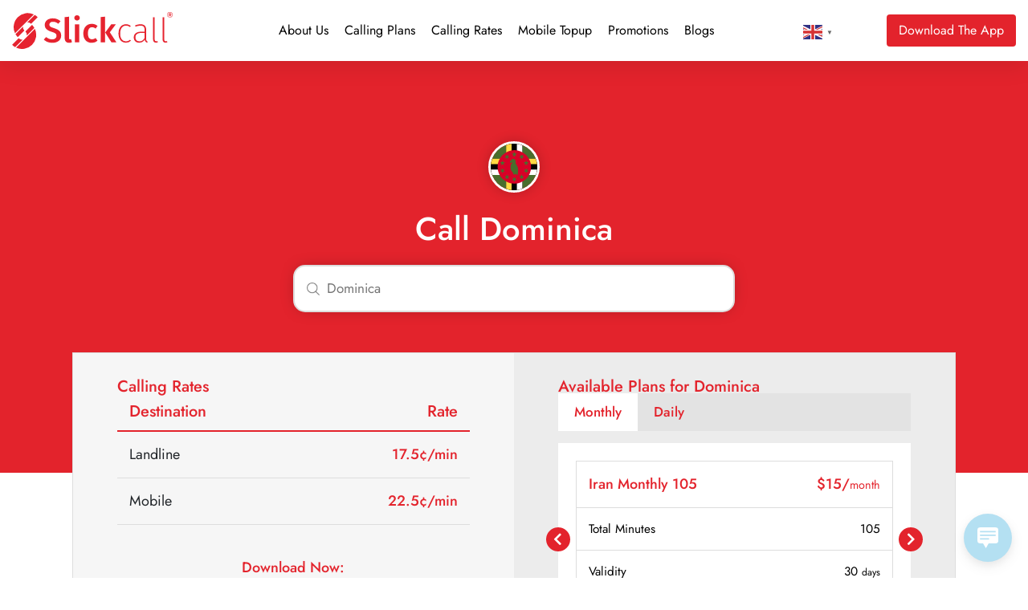

--- FILE ---
content_type: text/html; charset=UTF-8
request_url: https://slickcall.com/calling-rates/?country=Dominica
body_size: 22084
content:
<!doctype html>
<html lang="en-US" prefix="og: https://ogp.me/ns#">
<head>
	<meta charset="UTF-8">
	<meta name="viewport" content="width=device-width, initial-scale=1">
	<link rel="profile" href="https://gmpg.org/xfn/11">
	
<!-- Search Engine Optimization by Rank Math - https://rankmath.com/ -->
<title>Call Dominica in just 22.5¢/min through Slickcall App</title>
<meta name="description" content="Slickcall offers the lowest calling rates to Dominica at just 22.5¢/min. Make affordable calls to Dominica without compromising on call quality."/>
<meta name="robots" content="follow, index, max-snippet:-1, max-video-preview:-1, max-image-preview:large"/>
<link rel="canonical" href="https://slickcall.com/calling-rates/?country=Dominica" />
<meta property="og:locale" content="en_US" />
<meta property="og:type" content="article" />
<meta property="og:title" content="Call Dominica in just 22.5¢/min through Slickcall App" />
<meta property="og:description" content="Slickcall offers the lowest calling rates to Dominica at just 22.5¢/min. Make affordable calls to Dominica without compromising on call quality." />
<meta property="og:url" content="https://slickcall.com/calling-rates/?country=Dominica" />
<meta property="og:site_name" content="Slickcall | Cheap International Calls and Unlimited Calling" />
<meta property="article:publisher" content="https://www.facebook.com/slickcall" />
<meta property="og:updated_time" content="2023-07-26T11:15:55+00:00" />
<meta property="og:image" content="https://slickcall.com/wp-content/uploads/2022/07/invite-friends-1-min.png" />
<meta property="og:image:secure_url" content="https://slickcall.com/wp-content/uploads/2022/07/invite-friends-1-min.png" />
<meta property="og:image:width" content="788" />
<meta property="og:image:height" content="522" />
<meta property="og:image:alt" content="Two girls are feeling excited to invite others for rewards in Slickcall application" />
<meta property="og:image:type" content="image/png" />
<meta property="article:published_time" content="2022-03-07T13:04:26+00:00" />
<meta property="article:modified_time" content="2023-07-26T11:15:55+00:00" />
<meta name="twitter:card" content="summary_large_image" />
<meta name="twitter:title" content="Call Dominica in just 22.5¢/min through Slickcall App" />
<meta name="twitter:description" content="Slickcall offers the lowest calling rates to Dominica at just 22.5¢/min. Make affordable calls to Dominica without compromising on call quality." />
<meta name="twitter:site" content="@https://twitter.com/slickcall" />
<meta name="twitter:creator" content="@https://twitter.com/slickcall" />
<meta name="twitter:image" content="https://slickcall.com/wp-content/uploads/2022/07/invite-friends-1-min.png" />
<meta name="twitter:label1" content="Time to read" />
<meta name="twitter:data1" content="Less than a minute" />
<script type="application/ld+json" class="rank-math-schema">{"@context":"https://schema.org","@graph":[{"@type":"Place","@id":"https://slickcall.com/#place","address":{"@type":"PostalAddress","streetAddress":"33 Wood Avenue South, Suite 600, Iselin, NJ, 08830 USA.","addressLocality":"Iselin","addressRegion":"NJ","postalCode":"08830","addressCountry":"USA"}},{"@type":["LocalBusiness","Organization"],"@id":"https://slickcall.com/#organization","name":"Slickcall","url":"https://slickcall.com","sameAs":["https://www.facebook.com/slickcall","https://twitter.com/https://twitter.com/slickcall"],"email":"info@slickcall.com","address":{"@type":"PostalAddress","streetAddress":"33 Wood Avenue South, Suite 600, Iselin, NJ, 08830 USA.","addressLocality":"Iselin","addressRegion":"NJ","postalCode":"08830","addressCountry":"USA"},"logo":{"@type":"ImageObject","@id":"https://slickcall.com/#logo","url":"https://slickcall.com/wp-content/uploads/2022/01/224140139_114458014252845_4890385568462198014_n-1.jpg","contentUrl":"https://slickcall.com/wp-content/uploads/2022/01/224140139_114458014252845_4890385568462198014_n-1.jpg","caption":"Slickcall | Cheap International Calls and Unlimited Calling","inLanguage":"en-US"},"priceRange":"$5,$10,$25,$50,$100","openingHours":["Monday,Tuesday,Wednesday,Thursday,Friday,Saturday 09:00-5:00"],"location":{"@id":"https://slickcall.com/#place"},"image":{"@id":"https://slickcall.com/#logo"},"telephone":"+1 (888) 3657381"},{"@type":"WebSite","@id":"https://slickcall.com/#website","url":"https://slickcall.com","name":"Slickcall | Cheap International Calls and Unlimited Calling","publisher":{"@id":"https://slickcall.com/#organization"},"inLanguage":"en-US"},{"@type":"ImageObject","@id":"https://slickcall.com/wp-content/uploads/2022/07/no-hidden-charges.svg","url":"https://slickcall.com/wp-content/uploads/2022/07/no-hidden-charges.svg","width":"200","height":"200","inLanguage":"en-US"},{"@type":"BreadcrumbList","@id":"https://slickcall.com/calling-rates/?country=Dominica#breadcrumb","itemListElement":[{"@type":"ListItem","position":"1","item":{"@id":"https://slickcall.com","name":"Home"}},{"@type":"ListItem","position":"2","item":{"@id":"https://slickcall.com/calling-rates/","name":"calling rates"}}]},{"@type":"WebPage","@id":"https://slickcall.com/calling-rates/?country=Dominica#webpage","url":"https://slickcall.com/calling-rates/?country=Dominica","name":"Call Dominica in just 22.5\u00a2/min through Slickcall App","datePublished":"2022-03-07T13:04:26+00:00","dateModified":"2023-07-26T11:15:55+00:00","isPartOf":{"@id":"https://slickcall.com/#website"},"primaryImageOfPage":{"@id":"https://slickcall.com/wp-content/uploads/2022/07/no-hidden-charges.svg"},"inLanguage":"en-US","breadcrumb":{"@id":"https://slickcall.com/calling-rates/?country=Dominica#breadcrumb"}},{"@type":"Person","@id":"https://slickcall.com/calling-rates/?country=Dominica#author","name":"Slickcall","image":{"@type":"ImageObject","@id":"https://secure.gravatar.com/avatar/e4b48fbbb143238b38b4940efc4d4986d0b08cd87f8511fe73edbe906c611eb3?s=96&amp;d=mm&amp;r=g","url":"https://secure.gravatar.com/avatar/e4b48fbbb143238b38b4940efc4d4986d0b08cd87f8511fe73edbe906c611eb3?s=96&amp;d=mm&amp;r=g","caption":"Slickcall","inLanguage":"en-US"},"sameAs":["https://slickcall.com"],"worksFor":{"@id":"https://slickcall.com/#organization"}},{"headline":"Calls through Slickcall - Lowest calling rates","description":" Slickcall offers the lowest calling rates. Make affordable calls with Slickcall. ","keywords":"Calls through Slickcall - Lowest calling rates","@type":"Article","author":{"@id":"https://slickcall.com/calling-rates/?country=Dominica#author","name":"Slickcall"},"datePublished":"2022-03-07T13:04:26+00:00","dateModified":"2023-07-26T11:15:55+00:00","image":{"@id":"https://slickcall.com/wp-content/uploads/2022/07/no-hidden-charges.svg"},"name":"Calls through Slickcall - Lowest calling rates","@id":"https://slickcall.com/calling-rates/?country=Dominica#schema-103560","isPartOf":{"@id":"https://slickcall.com/calling-rates/?country=Dominica#webpage"},"publisher":{"@id":"https://slickcall.com/#organization"},"inLanguage":"en-US","mainEntityOfPage":{"@id":"https://slickcall.com/calling-rates/?country=Dominica#webpage"}}]}</script>
<!-- /Rank Math WordPress SEO plugin -->

<link rel="alternate" type="application/rss+xml" title="Slickcall | Cheap International Calls and Unlimited Calling &raquo; Feed" href="https://slickcall.com/feed/" />
<link rel="alternate" type="application/rss+xml" title="Slickcall | Cheap International Calls and Unlimited Calling &raquo; Comments Feed" href="https://slickcall.com/comments/feed/" />
<link rel="alternate" title="oEmbed (JSON)" type="application/json+oembed" href="https://slickcall.com/wp-json/oembed/1.0/embed?url=https%3A%2F%2Fslickcall.com%2Fcalling-rates%2F" />
<link rel="alternate" title="oEmbed (XML)" type="text/xml+oembed" href="https://slickcall.com/wp-json/oembed/1.0/embed?url=https%3A%2F%2Fslickcall.com%2Fcalling-rates%2F&#038;format=xml" />
		<!-- This site uses the Google Analytics by MonsterInsights plugin v9.11.1 - Using Analytics tracking - https://www.monsterinsights.com/ -->
							<script src="//www.googletagmanager.com/gtag/js?id=G-4FWCJJDRZS"  data-cfasync="false" data-wpfc-render="false" async></script>
			<script data-cfasync="false" data-wpfc-render="false">
				var mi_version = '9.11.1';
				var mi_track_user = true;
				var mi_no_track_reason = '';
								var MonsterInsightsDefaultLocations = {"page_location":"https:\/\/slickcall.com\/calling-rates\/?country=Dominica"};
								if ( typeof MonsterInsightsPrivacyGuardFilter === 'function' ) {
					var MonsterInsightsLocations = (typeof MonsterInsightsExcludeQuery === 'object') ? MonsterInsightsPrivacyGuardFilter( MonsterInsightsExcludeQuery ) : MonsterInsightsPrivacyGuardFilter( MonsterInsightsDefaultLocations );
				} else {
					var MonsterInsightsLocations = (typeof MonsterInsightsExcludeQuery === 'object') ? MonsterInsightsExcludeQuery : MonsterInsightsDefaultLocations;
				}

								var disableStrs = [
										'ga-disable-G-4FWCJJDRZS',
									];

				/* Function to detect opted out users */
				function __gtagTrackerIsOptedOut() {
					for (var index = 0; index < disableStrs.length; index++) {
						if (document.cookie.indexOf(disableStrs[index] + '=true') > -1) {
							return true;
						}
					}

					return false;
				}

				/* Disable tracking if the opt-out cookie exists. */
				if (__gtagTrackerIsOptedOut()) {
					for (var index = 0; index < disableStrs.length; index++) {
						window[disableStrs[index]] = true;
					}
				}

				/* Opt-out function */
				function __gtagTrackerOptout() {
					for (var index = 0; index < disableStrs.length; index++) {
						document.cookie = disableStrs[index] + '=true; expires=Thu, 31 Dec 2099 23:59:59 UTC; path=/';
						window[disableStrs[index]] = true;
					}
				}

				if ('undefined' === typeof gaOptout) {
					function gaOptout() {
						__gtagTrackerOptout();
					}
				}
								window.dataLayer = window.dataLayer || [];

				window.MonsterInsightsDualTracker = {
					helpers: {},
					trackers: {},
				};
				if (mi_track_user) {
					function __gtagDataLayer() {
						dataLayer.push(arguments);
					}

					function __gtagTracker(type, name, parameters) {
						if (!parameters) {
							parameters = {};
						}

						if (parameters.send_to) {
							__gtagDataLayer.apply(null, arguments);
							return;
						}

						if (type === 'event') {
														parameters.send_to = monsterinsights_frontend.v4_id;
							var hookName = name;
							if (typeof parameters['event_category'] !== 'undefined') {
								hookName = parameters['event_category'] + ':' + name;
							}

							if (typeof MonsterInsightsDualTracker.trackers[hookName] !== 'undefined') {
								MonsterInsightsDualTracker.trackers[hookName](parameters);
							} else {
								__gtagDataLayer('event', name, parameters);
							}
							
						} else {
							__gtagDataLayer.apply(null, arguments);
						}
					}

					__gtagTracker('js', new Date());
					__gtagTracker('set', {
						'developer_id.dZGIzZG': true,
											});
					if ( MonsterInsightsLocations.page_location ) {
						__gtagTracker('set', MonsterInsightsLocations);
					}
										__gtagTracker('config', 'G-4FWCJJDRZS', {"forceSSL":"true","link_attribution":"true"} );
										window.gtag = __gtagTracker;										(function () {
						/* https://developers.google.com/analytics/devguides/collection/analyticsjs/ */
						/* ga and __gaTracker compatibility shim. */
						var noopfn = function () {
							return null;
						};
						var newtracker = function () {
							return new Tracker();
						};
						var Tracker = function () {
							return null;
						};
						var p = Tracker.prototype;
						p.get = noopfn;
						p.set = noopfn;
						p.send = function () {
							var args = Array.prototype.slice.call(arguments);
							args.unshift('send');
							__gaTracker.apply(null, args);
						};
						var __gaTracker = function () {
							var len = arguments.length;
							if (len === 0) {
								return;
							}
							var f = arguments[len - 1];
							if (typeof f !== 'object' || f === null || typeof f.hitCallback !== 'function') {
								if ('send' === arguments[0]) {
									var hitConverted, hitObject = false, action;
									if ('event' === arguments[1]) {
										if ('undefined' !== typeof arguments[3]) {
											hitObject = {
												'eventAction': arguments[3],
												'eventCategory': arguments[2],
												'eventLabel': arguments[4],
												'value': arguments[5] ? arguments[5] : 1,
											}
										}
									}
									if ('pageview' === arguments[1]) {
										if ('undefined' !== typeof arguments[2]) {
											hitObject = {
												'eventAction': 'page_view',
												'page_path': arguments[2],
											}
										}
									}
									if (typeof arguments[2] === 'object') {
										hitObject = arguments[2];
									}
									if (typeof arguments[5] === 'object') {
										Object.assign(hitObject, arguments[5]);
									}
									if ('undefined' !== typeof arguments[1].hitType) {
										hitObject = arguments[1];
										if ('pageview' === hitObject.hitType) {
											hitObject.eventAction = 'page_view';
										}
									}
									if (hitObject) {
										action = 'timing' === arguments[1].hitType ? 'timing_complete' : hitObject.eventAction;
										hitConverted = mapArgs(hitObject);
										__gtagTracker('event', action, hitConverted);
									}
								}
								return;
							}

							function mapArgs(args) {
								var arg, hit = {};
								var gaMap = {
									'eventCategory': 'event_category',
									'eventAction': 'event_action',
									'eventLabel': 'event_label',
									'eventValue': 'event_value',
									'nonInteraction': 'non_interaction',
									'timingCategory': 'event_category',
									'timingVar': 'name',
									'timingValue': 'value',
									'timingLabel': 'event_label',
									'page': 'page_path',
									'location': 'page_location',
									'title': 'page_title',
									'referrer' : 'page_referrer',
								};
								for (arg in args) {
																		if (!(!args.hasOwnProperty(arg) || !gaMap.hasOwnProperty(arg))) {
										hit[gaMap[arg]] = args[arg];
									} else {
										hit[arg] = args[arg];
									}
								}
								return hit;
							}

							try {
								f.hitCallback();
							} catch (ex) {
							}
						};
						__gaTracker.create = newtracker;
						__gaTracker.getByName = newtracker;
						__gaTracker.getAll = function () {
							return [];
						};
						__gaTracker.remove = noopfn;
						__gaTracker.loaded = true;
						window['__gaTracker'] = __gaTracker;
					})();
									} else {
										console.log("");
					(function () {
						function __gtagTracker() {
							return null;
						}

						window['__gtagTracker'] = __gtagTracker;
						window['gtag'] = __gtagTracker;
					})();
									}
			</script>
							<!-- / Google Analytics by MonsterInsights -->
		<style id='wp-img-auto-sizes-contain-inline-css'>
img:is([sizes=auto i],[sizes^="auto," i]){contain-intrinsic-size:3000px 1500px}
/*# sourceURL=wp-img-auto-sizes-contain-inline-css */
</style>
<style id='wp-emoji-styles-inline-css'>

	img.wp-smiley, img.emoji {
		display: inline !important;
		border: none !important;
		box-shadow: none !important;
		height: 1em !important;
		width: 1em !important;
		margin: 0 0.07em !important;
		vertical-align: -0.1em !important;
		background: none !important;
		padding: 0 !important;
	}
/*# sourceURL=wp-emoji-styles-inline-css */
</style>
<link rel='stylesheet' id='wp-live-chat-support-css' href='https://slickcall.com/wp-content/plugins/wp-live-chat-support/public/css/wplc-plugin-public.css' media='all' />
<link rel='stylesheet' id='hello-elementor-css' href='https://slickcall.com/wp-content/themes/hello-elementor/assets/css/reset.css' media='all' />
<link rel='stylesheet' id='hello-elementor-theme-style-css' href='https://slickcall.com/wp-content/themes/hello-elementor/assets/css/theme.css' media='all' />
<link rel='stylesheet' id='hello-elementor-header-footer-css' href='https://slickcall.com/wp-content/themes/hello-elementor/assets/css/header-footer.css' media='all' />
<link rel='stylesheet' id='elementor-frontend-css' href='https://slickcall.com/wp-content/plugins/elementor/assets/css/frontend.min.css' media='all' />
<link rel='stylesheet' id='widget-image-css' href='https://slickcall.com/wp-content/plugins/elementor/assets/css/widget-image.min.css' media='all' />
<link rel='stylesheet' id='widget-nav-menu-css' href='https://slickcall.com/wp-content/plugins/elementor-pro/assets/css/widget-nav-menu.min.css' media='all' />
<link rel='stylesheet' id='e-sticky-css' href='https://slickcall.com/wp-content/plugins/elementor-pro/assets/css/modules/sticky.min.css' media='all' />
<link rel='stylesheet' id='widget-icon-list-css' href='https://slickcall.com/wp-content/plugins/elementor/assets/css/widget-icon-list.min.css' media='all' />
<link rel='stylesheet' id='widget-heading-css' href='https://slickcall.com/wp-content/plugins/elementor/assets/css/widget-heading.min.css' media='all' />
<link rel='stylesheet' id='widget-form-css' href='https://slickcall.com/wp-content/plugins/elementor-pro/assets/css/widget-form.min.css' media='all' />
<link rel='stylesheet' id='widget-social-icons-css' href='https://slickcall.com/wp-content/plugins/elementor/assets/css/widget-social-icons.min.css' media='all' />
<link rel='stylesheet' id='e-apple-webkit-css' href='https://slickcall.com/wp-content/plugins/elementor/assets/css/conditionals/apple-webkit.min.css' media='all' />
<link rel='stylesheet' id='elementor-icons-css' href='https://slickcall.com/wp-content/plugins/elementor/assets/lib/eicons/css/elementor-icons.min.css' media='all' />
<link rel='stylesheet' id='elementor-post-5077-css' href='https://slickcall.com/wp-content/uploads/elementor/css/post-5077.css' media='all' />
<link rel='stylesheet' id='widget-tabs-css' href='https://slickcall.com/wp-content/plugins/elementor/assets/css/widget-tabs.min.css' media='all' />
<link rel='stylesheet' id='e-animation-fadeInUp-css' href='https://slickcall.com/wp-content/plugins/elementor/assets/lib/animations/styles/fadeInUp.min.css' media='all' />
<link rel='stylesheet' id='widget-spacer-css' href='https://slickcall.com/wp-content/plugins/elementor/assets/css/widget-spacer.min.css' media='all' />
<link rel='stylesheet' id='widget-image-box-css' href='https://slickcall.com/wp-content/plugins/elementor/assets/css/widget-image-box.min.css' media='all' />
<link rel='stylesheet' id='widget-divider-css' href='https://slickcall.com/wp-content/plugins/elementor/assets/css/widget-divider.min.css' media='all' />
<link rel='stylesheet' id='elementor-post-840-css' href='https://slickcall.com/wp-content/uploads/elementor/css/post-840.css' media='all' />
<link rel='stylesheet' id='elementor-post-6106-css' href='https://slickcall.com/wp-content/uploads/elementor/css/post-6106.css' media='all' />
<link rel='stylesheet' id='elementor-post-5706-css' href='https://slickcall.com/wp-content/uploads/elementor/css/post-5706.css' media='all' />
<link rel='stylesheet' id='chld_thm_cfg_child-css' href='https://slickcall.com/wp-content/themes/slickcall-child/style.css' media='all' />
<link rel='stylesheet' id='elementor-gf-local-jost-css' href='https://slickcall.com/wp-content/uploads/elementor/google-fonts/css/jost.css' media='all' />
<link rel='stylesheet' id='elementor-gf-local-montserrat-css' href='https://slickcall.com/wp-content/uploads/elementor/google-fonts/css/montserrat.css' media='all' />
<link rel='stylesheet' id='elementor-icons-shared-0-css' href='https://slickcall.com/wp-content/plugins/elementor/assets/lib/font-awesome/css/fontawesome.min.css' media='all' />
<link rel='stylesheet' id='elementor-icons-fa-solid-css' href='https://slickcall.com/wp-content/plugins/elementor/assets/lib/font-awesome/css/solid.min.css' media='all' />
<link rel='stylesheet' id='elementor-icons-fa-brands-css' href='https://slickcall.com/wp-content/plugins/elementor/assets/lib/font-awesome/css/brands.min.css' media='all' />
<script src="https://slickcall.com/wp-content/plugins/google-analytics-for-wordpress/assets/js/frontend-gtag.min.js" id="monsterinsights-frontend-script-js" async data-wp-strategy="async"></script>
<script data-cfasync="false" data-wpfc-render="false" id='monsterinsights-frontend-script-js-extra'>var monsterinsights_frontend = {"js_events_tracking":"true","download_extensions":"doc,pdf,ppt,zip,xls,docx,pptx,xlsx","inbound_paths":"[{\"path\":\"\\\/go\\\/\",\"label\":\"affiliate\"},{\"path\":\"\\\/recommend\\\/\",\"label\":\"affiliate\"}]","home_url":"https:\/\/slickcall.com","hash_tracking":"false","v4_id":"G-4FWCJJDRZS"};</script>
<script src="https://slickcall.com/wp-includes/js/jquery/jquery.min.js" id="jquery-core-js"></script>
<script src="https://slickcall.com/wp-includes/js/jquery/jquery-migrate.min.js" id="jquery-migrate-js"></script>
<link rel="https://api.w.org/" href="https://slickcall.com/wp-json/" /><link rel="alternate" title="JSON" type="application/json" href="https://slickcall.com/wp-json/wp/v2/pages/840" /><link rel="EditURI" type="application/rsd+xml" title="RSD" href="https://slickcall.com/xmlrpc.php?rsd" />

<link rel='shortlink' href='https://slickcall.com/?p=840' />
<script>
  const params = new URLSearchParams(window.location.search);
  if (
    params.get("how-to-call") === "Canada" &&
    params.get("from") === "Brazil"
  ) {
    window.location.href = "https://slick.net/blogs/how-to-call-canada-from-brazil/";
  }
</script>    <!-- Yandex.Metrika counter -->
    <script type="text/javascript" >
       (function(m,e,t,r,i,k,a){m[i]=m[i]||function(){(m[i].a=m[i].a||[]).push(arguments)};
       m[i].l=1*new Date();
       for (var j = 0; j < document.scripts.length; j++) {if (document.scripts[j].src === r) { return; }}
       k=e.createElement(t),a=e.getElementsByTagName(t)[0],k.async=1,k.src=r,a.parentNode.insertBefore(k,a)})
       (window, document, "script", "https://mc.yandex.ru/metrika/tag.js", "ym");
    
       ym(96942374, "init", {
            clickmap:true,
            trackLinks:true,
            accurateTrackBounce:true,
            webvisor:true
       });
    </script>
    <!--<noscript><div><img src="https://mc.yandex.ru/watch/96942374" style="position:absolute; left:-9999px;" alt="" /></div></noscript>-->
    <!-- /Yandex.Metrika counter -->
    
    <meta name="facebook-domain-verification" content="o7ymqq6xs1jnyywn3twi3ag6umurev" />
    <meta name="google-site-verification" content="iLgaWCrR-pJywva4UfbNDlwCc8PWZokOPw_ym0WKp4Y" />
<meta name="msvalidate.01" content="44E4FF0C4F69E7D19D41367C3F1F5ADC" /><meta name="generator" content="Elementor 3.34.4; features: additional_custom_breakpoints; settings: css_print_method-external, google_font-enabled, font_display-swap">
			<style>
				.e-con.e-parent:nth-of-type(n+4):not(.e-lazyloaded):not(.e-no-lazyload),
				.e-con.e-parent:nth-of-type(n+4):not(.e-lazyloaded):not(.e-no-lazyload) * {
					background-image: none !important;
				}
				@media screen and (max-height: 1024px) {
					.e-con.e-parent:nth-of-type(n+3):not(.e-lazyloaded):not(.e-no-lazyload),
					.e-con.e-parent:nth-of-type(n+3):not(.e-lazyloaded):not(.e-no-lazyload) * {
						background-image: none !important;
					}
				}
				@media screen and (max-height: 640px) {
					.e-con.e-parent:nth-of-type(n+2):not(.e-lazyloaded):not(.e-no-lazyload),
					.e-con.e-parent:nth-of-type(n+2):not(.e-lazyloaded):not(.e-no-lazyload) * {
						background-image: none !important;
					}
				}
			</style>
			<link rel="icon" href="https://slickcall.com/wp-content/uploads/2022/11/elementor/thumbs/faicon.svg" sizes="32x32" />
<link rel="icon" href="https://slickcall.com/wp-content/uploads/2022/11/faicon.svg" sizes="192x192" />
<link rel="apple-touch-icon" href="https://slickcall.com/wp-content/uploads/2022/11/faicon.svg" />
<meta name="msapplication-TileImage" content="https://slickcall.com/wp-content/uploads/2022/11/faicon.svg" />
</head>
<body class="wp-singular page-template page-template-calling-rates page-template-calling-rates-php page page-id-840 wp-embed-responsive wp-theme-hello-elementor wp-child-theme-slickcall-child hello-elementor-default elementor-default elementor-kit-5077 elementor-page elementor-page-840">


<a class="skip-link screen-reader-text" href="#content">Skip to content</a>

		<header data-elementor-type="header" data-elementor-id="6106" class="elementor elementor-6106 elementor-location-header" data-elementor-post-type="elementor_library">
			<div class="elementor-element elementor-element-1d73791 e-con-full elementor-hidden-tablet elementor-hidden-mobile e-flex e-con e-parent" data-id="1d73791" data-element_type="container" data-settings="{&quot;sticky&quot;:&quot;top&quot;,&quot;sticky_on&quot;:[&quot;desktop&quot;,&quot;tablet&quot;,&quot;mobile&quot;],&quot;sticky_offset&quot;:0,&quot;sticky_effects_offset&quot;:0,&quot;sticky_anchor_link_offset&quot;:0}">
		<div class="elementor-element elementor-element-857a7e0 e-flex e-con-boxed e-con e-child" data-id="857a7e0" data-element_type="container" data-settings="{&quot;background_background&quot;:&quot;classic&quot;}">
					<div class="e-con-inner">
				<div class="elementor-element elementor-element-f4610ed site_logo elementor-widget elementor-widget-image" data-id="f4610ed" data-element_type="widget" data-widget_type="image.default">
				<div class="elementor-widget-container">
																<a href="https://slickcall.com">
							<img fetchpriority="high" width="1015" height="233" src="https://slickcall.com/wp-content/uploads/2022/11/slick-red.svg" class="attachment-full size-full wp-image-3309" alt="The stylish red logo of Slickcall, a cheap international calling app" />								</a>
															</div>
				</div>
				<div class="elementor-element elementor-element-7a51901 elementor-nav-menu__align-start elementor-nav-menu--stretch elementor-nav-menu__text-align-center elementor-nav-menu--dropdown-tablet elementor-nav-menu--toggle elementor-nav-menu--burger elementor-widget elementor-widget-nav-menu" data-id="7a51901" data-element_type="widget" data-settings="{&quot;full_width&quot;:&quot;stretch&quot;,&quot;layout&quot;:&quot;horizontal&quot;,&quot;submenu_icon&quot;:{&quot;value&quot;:&quot;&lt;i class=\&quot;fas fa-caret-down\&quot; aria-hidden=\&quot;true\&quot;&gt;&lt;\/i&gt;&quot;,&quot;library&quot;:&quot;fa-solid&quot;},&quot;toggle&quot;:&quot;burger&quot;}" data-widget_type="nav-menu.default">
				<div class="elementor-widget-container">
								<nav aria-label="Menu" class="elementor-nav-menu--main elementor-nav-menu__container elementor-nav-menu--layout-horizontal e--pointer-underline e--animation-fade">
				<ul id="menu-1-7a51901" class="elementor-nav-menu"><li class="menu-item menu-item-type-post_type menu-item-object-page menu-item-256"><a href="https://slickcall.com/about-us/" class="elementor-item">About Us</a></li>
<li class="menu-item menu-item-type-post_type menu-item-object-page menu-item-7697"><a href="https://slickcall.com/search-international-calling-plans/" class="elementor-item">Calling Plans</a></li>
<li class="menu-item menu-item-type-post_type menu-item-object-page menu-item-3897"><a href="https://slickcall.com/international-calling-rates/" class="elementor-item">Calling Rates</a></li>
<li class="menu-item menu-item-type-post_type menu-item-object-page menu-item-3925"><a href="https://slickcall.com/slickcall-mobile-topup/" class="elementor-item">Mobile Topup</a></li>
<li class="menu-item menu-item-type-post_type menu-item-object-page menu-item-9228"><a href="https://slickcall.com/promotions/" class="elementor-item">Promotions</a></li>
<li class="menu-item menu-item-type-post_type menu-item-object-page menu-item-277"><a href="https://slickcall.com/blogs/" class="elementor-item">Blogs</a></li>
<li class="download-link menu-item menu-item-type-post_type menu-item-object-page menu-item-7219"><a href="https://slickcall.com/download/" class="elementor-item">Download</a></li>
</ul>			</nav>
					<div class="elementor-menu-toggle" role="button" tabindex="0" aria-label="Menu Toggle" aria-expanded="false">
			<i aria-hidden="true" role="presentation" class="elementor-menu-toggle__icon--open eicon-menu-bar"></i><i aria-hidden="true" role="presentation" class="elementor-menu-toggle__icon--close eicon-close"></i>		</div>
					<nav class="elementor-nav-menu--dropdown elementor-nav-menu__container" aria-hidden="true">
				<ul id="menu-2-7a51901" class="elementor-nav-menu"><li class="menu-item menu-item-type-post_type menu-item-object-page menu-item-256"><a href="https://slickcall.com/about-us/" class="elementor-item" tabindex="-1">About Us</a></li>
<li class="menu-item menu-item-type-post_type menu-item-object-page menu-item-7697"><a href="https://slickcall.com/search-international-calling-plans/" class="elementor-item" tabindex="-1">Calling Plans</a></li>
<li class="menu-item menu-item-type-post_type menu-item-object-page menu-item-3897"><a href="https://slickcall.com/international-calling-rates/" class="elementor-item" tabindex="-1">Calling Rates</a></li>
<li class="menu-item menu-item-type-post_type menu-item-object-page menu-item-3925"><a href="https://slickcall.com/slickcall-mobile-topup/" class="elementor-item" tabindex="-1">Mobile Topup</a></li>
<li class="menu-item menu-item-type-post_type menu-item-object-page menu-item-9228"><a href="https://slickcall.com/promotions/" class="elementor-item" tabindex="-1">Promotions</a></li>
<li class="menu-item menu-item-type-post_type menu-item-object-page menu-item-277"><a href="https://slickcall.com/blogs/" class="elementor-item" tabindex="-1">Blogs</a></li>
<li class="download-link menu-item menu-item-type-post_type menu-item-object-page menu-item-7219"><a href="https://slickcall.com/download/" class="elementor-item" tabindex="-1">Download</a></li>
</ul>			</nav>
						</div>
				</div>
				<div class="elementor-element elementor-element-4385c91 elementor-widget__width-auto elementor-widget elementor-widget-text-editor" data-id="4385c91" data-element_type="widget" data-widget_type="text-editor.default">
				<div class="elementor-widget-container">
									<div class="gtranslate_wrapper" id="gt-wrapper-50091830"></div>								</div>
				</div>
				<div class="elementor-element elementor-element-b736047 elementor-align-right elementor-hidden-phone elementor-widget__width-auto elementor-widget elementor-widget-button" data-id="b736047" data-element_type="widget" data-widget_type="button.default">
				<div class="elementor-widget-container">
									<div class="elementor-button-wrapper">
					<a class="elementor-button elementor-button-link elementor-size-sm" href="https://app.adjust.com/1e5csrsd?&#038;campaign=app_download_header-footer&#038;adgroup=cta_footer&#038;creative=home_page">
						<span class="elementor-button-content-wrapper">
						<span class="elementor-button-icon">
							</span>
									<span class="elementor-button-text">Download The App</span>
					</span>
					</a>
				</div>
								</div>
				</div>
					</div>
				</div>
				</div>
		<header class="elementor-element elementor-element-f4887b9 elementor-hidden-desktop e-flex e-con-boxed e-con e-parent" data-id="f4887b9" data-element_type="container" data-settings="{&quot;background_background&quot;:&quot;classic&quot;,&quot;sticky&quot;:&quot;top&quot;,&quot;sticky_on&quot;:[&quot;desktop&quot;,&quot;tablet&quot;,&quot;mobile&quot;],&quot;sticky_offset&quot;:0,&quot;sticky_effects_offset&quot;:0,&quot;sticky_anchor_link_offset&quot;:0}">
					<div class="e-con-inner">
		<div class="elementor-element elementor-element-30accaa e-con-full e-flex e-con e-child" data-id="30accaa" data-element_type="container">
				<div class="elementor-element elementor-element-f63ca8e elementor-nav-menu--stretch elementor-nav-menu__align-justify elementor-nav-menu--dropdown-tablet elementor-nav-menu__text-align-aside elementor-nav-menu--toggle elementor-nav-menu--burger elementor-widget elementor-widget-nav-menu" data-id="f63ca8e" data-element_type="widget" data-settings="{&quot;full_width&quot;:&quot;stretch&quot;,&quot;layout&quot;:&quot;vertical&quot;,&quot;submenu_icon&quot;:{&quot;value&quot;:&quot;&lt;i class=\&quot;fas fa-caret-down\&quot; aria-hidden=\&quot;true\&quot;&gt;&lt;\/i&gt;&quot;,&quot;library&quot;:&quot;fa-solid&quot;},&quot;toggle&quot;:&quot;burger&quot;}" data-widget_type="nav-menu.default">
				<div class="elementor-widget-container">
								<nav aria-label="Menu" class="elementor-nav-menu--main elementor-nav-menu__container elementor-nav-menu--layout-vertical e--pointer-underline e--animation-fade">
				<ul id="menu-1-f63ca8e" class="elementor-nav-menu sm-vertical"><li class="menu-item menu-item-type-post_type menu-item-object-page menu-item-256"><a href="https://slickcall.com/about-us/" class="elementor-item">About Us</a></li>
<li class="menu-item menu-item-type-post_type menu-item-object-page menu-item-7697"><a href="https://slickcall.com/search-international-calling-plans/" class="elementor-item">Calling Plans</a></li>
<li class="menu-item menu-item-type-post_type menu-item-object-page menu-item-3897"><a href="https://slickcall.com/international-calling-rates/" class="elementor-item">Calling Rates</a></li>
<li class="menu-item menu-item-type-post_type menu-item-object-page menu-item-3925"><a href="https://slickcall.com/slickcall-mobile-topup/" class="elementor-item">Mobile Topup</a></li>
<li class="menu-item menu-item-type-post_type menu-item-object-page menu-item-9228"><a href="https://slickcall.com/promotions/" class="elementor-item">Promotions</a></li>
<li class="menu-item menu-item-type-post_type menu-item-object-page menu-item-277"><a href="https://slickcall.com/blogs/" class="elementor-item">Blogs</a></li>
<li class="download-link menu-item menu-item-type-post_type menu-item-object-page menu-item-7219"><a href="https://slickcall.com/download/" class="elementor-item">Download</a></li>
</ul>			</nav>
					<div class="elementor-menu-toggle" role="button" tabindex="0" aria-label="Menu Toggle" aria-expanded="false">
			<i aria-hidden="true" role="presentation" class="elementor-menu-toggle__icon--open eicon-menu-bar"></i><i aria-hidden="true" role="presentation" class="elementor-menu-toggle__icon--close eicon-close"></i>		</div>
					<nav class="elementor-nav-menu--dropdown elementor-nav-menu__container" aria-hidden="true">
				<ul id="menu-2-f63ca8e" class="elementor-nav-menu sm-vertical"><li class="menu-item menu-item-type-post_type menu-item-object-page menu-item-256"><a href="https://slickcall.com/about-us/" class="elementor-item" tabindex="-1">About Us</a></li>
<li class="menu-item menu-item-type-post_type menu-item-object-page menu-item-7697"><a href="https://slickcall.com/search-international-calling-plans/" class="elementor-item" tabindex="-1">Calling Plans</a></li>
<li class="menu-item menu-item-type-post_type menu-item-object-page menu-item-3897"><a href="https://slickcall.com/international-calling-rates/" class="elementor-item" tabindex="-1">Calling Rates</a></li>
<li class="menu-item menu-item-type-post_type menu-item-object-page menu-item-3925"><a href="https://slickcall.com/slickcall-mobile-topup/" class="elementor-item" tabindex="-1">Mobile Topup</a></li>
<li class="menu-item menu-item-type-post_type menu-item-object-page menu-item-9228"><a href="https://slickcall.com/promotions/" class="elementor-item" tabindex="-1">Promotions</a></li>
<li class="menu-item menu-item-type-post_type menu-item-object-page menu-item-277"><a href="https://slickcall.com/blogs/" class="elementor-item" tabindex="-1">Blogs</a></li>
<li class="download-link menu-item menu-item-type-post_type menu-item-object-page menu-item-7219"><a href="https://slickcall.com/download/" class="elementor-item" tabindex="-1">Download</a></li>
</ul>			</nav>
						</div>
				</div>
				</div>
		<div class="elementor-element elementor-element-133d03d e-con-full e-flex e-con e-child" data-id="133d03d" data-element_type="container">
				<div class="elementor-element elementor-element-2a286b9 site_logo elementor-widget elementor-widget-image" data-id="2a286b9" data-element_type="widget" data-widget_type="image.default">
				<div class="elementor-widget-container">
																<a href="https://slickcall.com">
							<img fetchpriority="high" width="1015" height="233" src="https://slickcall.com/wp-content/uploads/2022/11/slick-red.svg" class="attachment-full size-full wp-image-3309" alt="The stylish red logo of Slickcall, a cheap international calling app" />								</a>
															</div>
				</div>
				</div>
		<div class="elementor-element elementor-element-d074f1d e-con-full e-flex e-con e-child" data-id="d074f1d" data-element_type="container">
				<div class="elementor-element elementor-element-b021c89 elementor-widget elementor-widget-text-editor" data-id="b021c89" data-element_type="widget" data-widget_type="text-editor.default">
				<div class="elementor-widget-container">
									<div class="gtranslate_wrapper" id="gt-wrapper-36015989"></div>								</div>
				</div>
				</div>
					</div>
				</header>
				</header>
		

</div>
    

<main id="content" class="site-main post-840 page type-page status-publish hentry">
		<div class="page-content">
				<div data-elementor-type="wp-page" data-elementor-id="840" class="elementor elementor-840" data-elementor-post-type="page">
				<div class="elementor-element elementor-element-31587498 e-flex e-con-boxed e-con e-parent" data-id="31587498" data-element_type="container" id="pageTitle" data-settings="{&quot;background_background&quot;:&quot;classic&quot;}">
					<div class="e-con-inner">
		<div class="elementor-element elementor-element-4e7400a2 e-flex e-con-boxed e-con e-child" data-id="4e7400a2" data-element_type="container">
					<div class="e-con-inner">
				<div class="elementor-element elementor-element-d52a4fe elementor-widget elementor-widget-text-editor" data-id="d52a4fe" data-element_type="widget" data-widget_type="text-editor.default">
				<div class="elementor-widget-container">
					<div class="calling-rates"><div class="heading-container"><p style="text-align:center;"><img decoding="async" src="https://purecatamphetamine.github.io/country-flag-icons/3x2/DM.svg" alt="DM" title="Calling Rates 1"></p><h1 style="color:#ffffff;font-size:40px;font-weight:500;margin:20px;">Call Dominica</h1></div>    <input type="hidden" class="show_country" id="show_country">
    <form name="searchForm" class="search-form" id="search-form" action="https://slickcall.com/calling-rates/">
       <input style="background: #ffffff;" type="text" class="country" id="country" name="country" placeholder="Dominica" autocomplete="off"/>
       <ul class="display" id="display"></ul>
    </form>

<script src="https://code.jquery.com/jquery-3.6.0.min.js"></script>
<script>
$.noConflict();
jQuery(document).ready(function($){

    function load_data(query)
    {
        $.ajax({
          url:"https://slickcall.com/wp-content/themes/slickcall-child/country-list.php",
          method:"POST",
          data:{query:query},
          success:function(data)
          {
            $('#display').html(data);
          }
        });
    }
    
    $('#country').keyup(function(event){
        function toTitleCase(str) {
            return str.replace(/(?:^|\s)\w/g, function(match) {
                return match.toUpperCase();
            });
        }
        var search_val = document.getElementById('country');
        search_val.onkeyup = function(){
            this.value = toTitleCase(this.value);
        }

        $("#search-form").submit(function(){
            var input = $(this).find("input[name=country]");
            var countryVal = $("#display li:first").text();
            if($("#show_country").val() == ""){
                    input.val($.trim(countryVal.replace(/[^a-zA-Z ]/g, '')));
            }
        });

        if( event.keyCode != 40 && event.keyCode != 38 ) {
            $(".home").click(function() {
                $(".display > li").css("display", "none");
            });

            var search = $(this).val();
            if(search != '')
            {
              load_data(search);
            }
        }
    });

    $('#country').keydown(function(event){
    if($("#show_country").val() == ""){
        var i = 0;
    }else{
        var i = $("#show_country").val();
    }
    if (event.keyCode === 40) {
        i++;
        if(i <= $("#"+i).attr("id") ) {
          $("#"+(i-1)).css("background-color", "#ffffff");
          $("#"+i).css("background-color", "#f3f3f3");
          $("#"+(i+1)).css("background-color", "#ffffff");
          $("#show_country").val(i);
            var abc = $("#"+i).text();
            var xyz = abc.replace(/[+][0-9]+/g, ' ');
            $('#country').val($.trim(xyz));
        }
      }
     if (event.keyCode === 38) {
          if(i>1){
          i--;
          }
          $("#"+(i-1)).css("background-color", "#ffffff");
          $("#"+i).css("background-color", "#f3f3f3");
          $("#"+(i+1)).css("background-color", "#ffffff");
          $("#show_country").val(i);
            var abc = $("#"+i).text();
            var xyz = abc.replace(/[+][0-9]+/g, ' ');
            $('#country').val($.trim(xyz));
      }
      
        $("#search-form").submit(function(){
            $("#display").hide();
        });
    });

});
</script>
<style type="text/css">  
    #search-form {
        position: relative;
    }
    .search-form .display {
        padding: 0;
        background: #ffffff;
        position: absolute;
        width: calc(100% - 0px);
        z-index: 999;
        max-height: 268px;
        overflow: auto;
        border-radius: 5px;
    }
    .search-form .display li {
        margin: 0;
        padding: 10px 15px;
        border-bottom: 1px solid #dddddd;
        list-style: none;
    }
    .search-form .display li:last-child{
        border-bottom: 0;
    }
    .search-form .display li a {
        display: flex;
		text-align: left;
		text-decoration: none;
    }
    .search-form .display li img {
        width: 34px;
        height: 24px;
        margin-right: 15px;
        border-radius: 5px;
        border: 1px solid #dddddd;
        box-shadow: 0 0 5px hsl(0deg 0% 0% / 20%);
    }
    .search-form .display li .country-code {
        color: #e3232c;
        margin-left: 5px;
        font-weight: 600;
    }
    .search-form .country {
        height: auto;
        background-image: url(https://slickcall.com/wp-content/uploads/2022/01/search-interface-symbol.png) !important;
        background-repeat: no-repeat !important;
        background-position: center left 15px !important;
        background-size: 16px !important;
        font-size: 17px;
        padding: 15px 20px 15px 40px;
        border-radius: 15px !important;
        border: 2px solid #dddddd !important;
    }
	
    @media (min-width: 768px) {
		#search-form {
			min-width: 500px;
		}
	}

	@media (max-width: 767px) {
        .search-form .country {
            padding: 8px 20px 8px 60px;
        }
        .search-form .country {
            background-size: 16px !important;
        }
    }
</style>
</div>				</div>
				</div>
					</div>
				</div>
					</div>
				</div>
		<div class="elementor-element elementor-element-07d6b4d e-flex e-con-boxed elementor-invisible e-con e-parent" data-id="07d6b4d" data-element_type="container" id="rates" data-settings="{&quot;animation&quot;:&quot;fadeInUp&quot;}">
					<div class="e-con-inner">
		<div class="elementor-element elementor-element-bebfdca e-flex e-con-boxed e-con e-child" data-id="bebfdca" data-element_type="container" data-settings="{&quot;background_background&quot;:&quot;classic&quot;}">
					<div class="e-con-inner">
				<div class="elementor-element elementor-element-abf9ad2 elementor-widget elementor-widget-text-editor" data-id="abf9ad2" data-element_type="widget" data-widget_type="text-editor.default">
				<div class="elementor-widget-container">
									<h3>Calling Rates</h3>								</div>
				</div>
				<div class="elementor-element elementor-element-ea23f31 elementor-widget elementor-widget-shortcode" data-id="ea23f31" data-element_type="widget" data-widget_type="shortcode.default">
				<div class="elementor-widget-container">
					<div class="calling-rates"><table><tr><th>Destination</th><th>Rate</th></tr><tr><td>Landline</td><td>17.5<span class="currency-symbol">¢/min</span></td></tr><tr><td>Mobile</td><td>22.5<span class="currency-symbol">¢/min</span></td></tr><tr class="last-row"><td colspan="2">Download Now: <div class="download-btns"><a class="android-phone" href="https://play.google.com/store/apps/details?id=com.slickcall.app" target="_blank" rel="noopener"><img decoding="async" height="50px" src="https://slickcall.com/wp-content/uploads/2022/01/google-play.svg" alt="google play" title="Calling Rates 2"></a> <a class="iphone-phone" href="https://apps.apple.com/us/app/slickcall/id1587682484" target="_blank" rel="noopener"><img decoding="async" height="50px" src="https://slickcall.com/wp-content/uploads/2021/12/app-store-icon.svg" alt="app store icon" title="Calling Rates 3"></a></div></td></tr></table></div>		<div class="elementor-shortcode"></div>
						</div>
				</div>
					</div>
				</div>
		<div class="elementor-element elementor-element-9109a58 e-flex e-con-boxed e-con e-child" data-id="9109a58" data-element_type="container" data-settings="{&quot;background_background&quot;:&quot;classic&quot;}">
					<div class="e-con-inner">
				<div class="elementor-element elementor-element-6916d99 elementor-widget elementor-widget-text-editor" data-id="6916d99" data-element_type="widget" data-widget_type="text-editor.default">
				<div class="elementor-widget-container">
									<h3>Available Plans for <span>Dominica</span></h3>								</div>
				</div>
				<div class="elementor-element elementor-element-f7b2417 elementor-tabs-view-horizontal elementor-widget elementor-widget-tabs" data-id="f7b2417" data-element_type="widget" data-widget_type="tabs.default">
				<div class="elementor-widget-container">
							<div class="elementor-tabs">
			<div class="elementor-tabs-wrapper" role="tablist" >
									<div id="elementor-tab-title-2591" class="elementor-tab-title elementor-tab-desktop-title" aria-selected="true" data-tab="1" role="tab" tabindex="0" aria-controls="elementor-tab-content-2591" aria-expanded="false">Monthly</div>
									<div id="elementor-tab-title-2592" class="elementor-tab-title elementor-tab-desktop-title" aria-selected="false" data-tab="2" role="tab" tabindex="-1" aria-controls="elementor-tab-content-2592" aria-expanded="false">Daily</div>
							</div>
			<div class="elementor-tabs-content-wrapper" role="tablist" aria-orientation="vertical">
									<div class="elementor-tab-title elementor-tab-mobile-title" aria-selected="true" data-tab="1" role="tab" tabindex="0" aria-controls="elementor-tab-content-2591" aria-expanded="false">Monthly</div>
					<div id="elementor-tab-content-2591" class="elementor-tab-content elementor-clearfix" data-tab="1" role="tabpanel" aria-labelledby="elementor-tab-title-2591" tabindex="0" hidden="false"><div class="calling-bundles"><div id="30" class="MiCarousel carousel slide" data-ride="carousel"><div class="carousel-inner"><div class="carousel-item active"><div class="bundle"><div class="bundle-title"><table><tr><td>Iran Monthly 105</td><td>$15/<small>month</small></td></tr></table></div><div class="bundle-description"><table><tr><td>Total Minutes</td><td>105</td></tr></table><table><tr><td>Validity</td><td>30 <small>days</small></td></tr></table><div class="bundle-excerpt"><small>Choose the desired minutes for a whole month and make calls to any landline or mobile number in Kenya.</small><a href="http://www.slickcall.com/slab/IR" class="btn btn-color-default btn-style-default btn-style-rectangle btn-size-default">View in App</a></div></div></div></div><div class="carousel-item"><div class="bundle"><div class="bundle-title"><table><tr><td>Iran Monthly 175</td><td>$25/<small>month</small></td></tr></table></div><div class="bundle-description"><table><tr><td>Total Minutes</td><td>175</td></tr></table><table><tr><td>Validity</td><td>30 <small>days</small></td></tr></table><div class="bundle-excerpt"><small>Choose the desired minutes for a whole month and make calls to any landline or mobile number in Kenya.</small><a href="http://www.slickcall.com/slab/IR" class="btn btn-color-default btn-style-default btn-style-rectangle btn-size-default">View in App</a></div></div></div></div><div class="carousel-item"><div class="bundle"><div class="bundle-title"><table><tr><td>Iran Monthly 245</td><td>$35/<small>month</small></td></tr></table></div><div class="bundle-description"><table><tr><td>Total Minutes</td><td>245</td></tr></table><table><tr><td>Validity</td><td>30 <small>days</small></td></tr></table><div class="bundle-excerpt"><small>Choose the desired minutes for a whole month and make calls to any landline or mobile number in Kenya.</small><a href="http://www.slickcall.com/slab/IR" class="btn btn-color-default btn-style-default btn-style-rectangle btn-size-default">View in App</a></div></div></div></div><div class="carousel-item"><div class="bundle"><div class="bundle-title"><table><tr><td>Iran Monthly 280</td><td>$40/<small>month</small></td></tr></table></div><div class="bundle-description"><table><tr><td>Total Minutes</td><td>280</td></tr></table><table><tr><td>Validity</td><td>30 <small>days</small></td></tr></table><div class="bundle-excerpt"><small>Choose the desired minutes for a whole month and make calls to any landline or mobile number in Kenya.</small><a href="http://www.slickcall.com/slab/IR" class="btn btn-color-default btn-style-default btn-style-rectangle btn-size-default">View in App</a></div></div></div></div><div class="carousel-item"><div class="bundle"><div class="bundle-title"><table><tr><td>Iran Monthly 350</td><td>$50/<small>month</small></td></tr></table></div><div class="bundle-description"><table><tr><td>Total Minutes</td><td>350</td></tr></table><table><tr><td>Validity</td><td>30 <small>days</small></td></tr></table><div class="bundle-excerpt"><small>Choose the desired minutes for a whole month and make calls to any landline or mobile number in Kenya.</small><a href="http://www.slickcall.com/slab/IR" class="btn btn-color-default btn-style-default btn-style-rectangle btn-size-default">View in App</a></div></div></div></div></div><a class="left carousel-control" href="#30" role="button" data-slide="prev"><i class="fa fa-chevron-left"></i></a><a class="right carousel-control" href="#30" role="button" data-slide="next"><i class="fa fa-chevron-right"></i></a></div></div>    <link href="//maxcdn.bootstrapcdn.com/bootstrap/4.1.1/css/bootstrap.min.css" rel="stylesheet" id="bootstrap-css">
    <script src="//maxcdn.bootstrapcdn.com/bootstrap/4.1.1/js/bootstrap.min.js"></script>
    </div>
									<div class="elementor-tab-title elementor-tab-mobile-title" aria-selected="false" data-tab="2" role="tab" tabindex="-1" aria-controls="elementor-tab-content-2592" aria-expanded="false">Daily</div>
					<div id="elementor-tab-content-2592" class="elementor-tab-content elementor-clearfix" data-tab="2" role="tabpanel" aria-labelledby="elementor-tab-title-2592" tabindex="0" hidden="hidden"><div class="calling-bundles"><div id="1" class="MiCarousel carousel slide" data-ride="carousel"><div class="carousel-inner"><div class="carousel-item active"><div class="bundle"><div class="bundle-title"><table><tr><td>Iran Daily 35 Min</td><td>$5/<small>day</small></td></tr></table></div><div class="bundle-description"><table><tr><td>Total Minutes</td><td>35</td></tr></table><table><tr><td>Validity</td><td>1 <small>day</small></td></tr></table><div class="bundle-excerpt"><small>Get 35 minutes daily for just $5 and make calls to any landline or mobile number in Iran.</small><a href="http://www.slickcall.com/slab/IR" class="btn elementor-button">View in App</a></div></div></div></div><div class="carousel-item"><div class="bundle"><div class="bundle-title"><table><tr><td>Iran Daily 70 Min</td><td>$10/<small>day</small></td></tr></table></div><div class="bundle-description"><table><tr><td>Total Minutes</td><td>70</td></tr></table><table><tr><td>Validity</td><td>1 <small>day</small></td></tr></table><div class="bundle-excerpt"><small>Get 70 minutes daily for just $10 and make calls to any landline or mobile number in Iran.</small><a href="http://www.slickcall.com/slab/IR" class="btn elementor-button">View in App</a></div></div></div></div></div><a class="left carousel-control" href="#1" role="button" data-slide="prev"><i class="fa fa-chevron-left"></i></a><a class="right carousel-control" href="#1" role="button" data-slide="next"><i class="fa fa-chevron-right"></i></a></div></div>    <link href="//maxcdn.bootstrapcdn.com/bootstrap/4.1.1/css/bootstrap.min.css" rel="stylesheet" id="bootstrap-css">
    <script src="//maxcdn.bootstrapcdn.com/bootstrap/4.1.1/js/bootstrap.min.js"></script>
    </div>
							</div>
		</div>
						</div>
				</div>
					</div>
				</div>
					</div>
				</div>
		<div class="elementor-element elementor-element-d3bc137 e-flex e-con-boxed elementor-invisible e-con e-parent" data-id="d3bc137" data-element_type="container" id="crates" data-settings="{&quot;animation&quot;:&quot;fadeInUp&quot;}">
					<div class="e-con-inner">
		<div class="elementor-element elementor-element-72b473f e-con-full e-flex e-con e-child" data-id="72b473f" data-element_type="container">
				<div class="elementor-element elementor-element-ba0a44c elementor-widget elementor-widget-heading" data-id="ba0a44c" data-element_type="widget" data-widget_type="heading.default">
				<div class="elementor-widget-container">
					<h2 class="elementor-heading-title elementor-size-default">Calculate Rates</h2>				</div>
				</div>
				<div class="elementor-element elementor-element-7663054 elementor-hidden-mobile elementor-widget elementor-widget-text-editor" data-id="7663054" data-element_type="widget" data-widget_type="text-editor.default">
				<div class="elementor-widget-container">
									<p>Call the <span style="color: #e3232c;">WORLD </span>using<br />the most affordable international <br />calling app.</p>								</div>
				</div>
				<div class="elementor-element elementor-element-28faaa0 elementor-hidden-desktop elementor-hidden-tablet elementor-widget elementor-widget-text-editor" data-id="28faaa0" data-element_type="widget" data-widget_type="text-editor.default">
				<div class="elementor-widget-container">
									<p>Call the <span style="color: #e3232c;">WORLD </span>using the most affordable calling app.</p>								</div>
				</div>
				</div>
		<div class="elementor-element elementor-element-747bd9a e-con-full e-flex e-con e-child" data-id="747bd9a" data-element_type="container">
				<div class="elementor-element elementor-element-c2d5444 elementor-widget elementor-widget-shortcode" data-id="c2d5444" data-element_type="widget" data-widget_type="shortcode.default">
				<div class="elementor-widget-container">
					    <div class="row" id="rates-calculator">
        <div class="col-12 col-sm-9">
            <select class="form-control" id="result_destination" required>
                <option value="x">Select Your Destination</option>
<option value="0.175">Landline</option><option value="0.225">Mobile</option>            </select>
            <input type="number" class="form-control" placeholder="Please Enter Minutes" id="minuts" value="" required>
            <p id="alert"></p>
            <h3 id="per_minut_rate"></h3>
        </div>
        <div class="col-12 col-sm-3">
            <button type="submit" id="get_rates" class="btn btn-color-primary" onclick="rates()">Get <br/>Rates <br/><i class="fa fa-chevron-down"></i></button>
        </div>
    </div>

    <script>
    function rates() {
            var minntes = jQuery('#minuts').val();
            var check_destination = jQuery('#result_destination').find(":selected").val();
            var result_rates1 = minntes * check_destination;
            var result_rates = result_rates1.toFixed(2);
            if(check_destination == 'x') {
                document.getElementById("alert").innerHTML = "Please Select the Destination.";
                document.getElementById("per_minut_rate").innerHTML = " ";
            }else if(minntes == ''){
                document.getElementById("per_minut_rate").innerHTML = " ";
                document.getElementById("alert").innerHTML = "Please Enter Minutes.";
            }else{
                if (result_rates > 0) {
                    document.getElementById("per_minut_rate").innerHTML = "<span>" + result_rates + "$ for " + minntes + " Minutes</span>";
                    document.getElementById("alert").innerHTML = "";
                    d = document.getElementById("hr");
                    d.style.display="block";
                } else {
                    document.getElementById("alert").innerHTML = "Please Enter Minutes.";
                }
            }
    }
    </script>
		<div class="elementor-shortcode"></div>
						</div>
				</div>
				</div>
					</div>
				</div>
		<div class="elementor-element elementor-element-a2f9898 e-flex e-con-boxed elementor-invisible e-con e-parent" data-id="a2f9898" data-element_type="container" id="features" data-settings="{&quot;background_background&quot;:&quot;classic&quot;,&quot;animation&quot;:&quot;fadeInUp&quot;}">
					<div class="e-con-inner">
				<div class="elementor-element elementor-element-4413492 elementor-widget elementor-widget-text-editor" data-id="4413492" data-element_type="widget" data-widget_type="text-editor.default">
				<div class="elementor-widget-container">
									<h2>Get the <span style="color: #e3232c;">best value</span> for your international calls with Slickcall</h2>								</div>
				</div>
				<div class="elementor-element elementor-element-4493453 elementor-widget elementor-widget-spacer" data-id="4493453" data-element_type="widget" data-widget_type="spacer.default">
				<div class="elementor-widget-container">
							<div class="elementor-spacer">
			<div class="elementor-spacer-inner"></div>
		</div>
						</div>
				</div>
		<div class="elementor-element elementor-element-991b895 e-flex e-con-boxed e-con e-child" data-id="991b895" data-element_type="container">
					<div class="e-con-inner">
		<div class="elementor-element elementor-element-443360d e-con-full e-flex e-con e-child" data-id="443360d" data-element_type="container">
				<div class="elementor-element elementor-element-8677383 elementor-position-top elementor-widget elementor-widget-image-box" data-id="8677383" data-element_type="widget" data-widget_type="image-box.default">
				<div class="elementor-widget-container">
					<div class="elementor-image-box-wrapper"><figure class="elementor-image-box-img"><img decoding="async" src="https://slickcall.com/wp-content/uploads/2022/07/no-hidden-charges.svg" title="red-no-hidden-charges-icon" alt="A red no hidden charges icon with a transparent background" loading="lazy" /></figure><div class="elementor-image-box-content"><p class="elementor-image-box-title">No hidden charges</p></div></div>				</div>
				</div>
				</div>
		<div class="elementor-element elementor-element-211a584 e-con-full e-flex e-con e-child" data-id="211a584" data-element_type="container">
				<div class="elementor-element elementor-element-69a4d3d elementor-position-top elementor-widget elementor-widget-image-box" data-id="69a4d3d" data-element_type="widget" data-widget_type="image-box.default">
				<div class="elementor-widget-container">
					<div class="elementor-image-box-wrapper"><figure class="elementor-image-box-img"><img decoding="async" width="80" height="58" src="https://slickcall.com/wp-content/uploads/2022/07/enjoy-high-quality.svg" class="attachment-full size-full wp-image-2097" alt="A red WiFi icon with a transparent background" title="Calling Rates 4"></figure><div class="elementor-image-box-content"><p class="elementor-image-box-title">Enjoy high quality calls with internet</p></div></div>				</div>
				</div>
				</div>
		<div class="elementor-element elementor-element-a98bb73 e-flex e-con-boxed e-con e-child" data-id="a98bb73" data-element_type="container">
					<div class="e-con-inner">
				<div class="elementor-element elementor-element-92cf758 elementor-position-top elementor-widget elementor-widget-image-box" data-id="92cf758" data-element_type="widget" data-widget_type="image-box.default">
				<div class="elementor-widget-container">
					<div class="elementor-image-box-wrapper"><figure class="elementor-image-box-img"><img decoding="async" width="71" height="76" src="https://slickcall.com/wp-content/uploads/2022/07/free-download.svg" class="attachment-full size-full wp-image-2098" alt="A red download icon with a transparent background" title="Calling Rates 5"></figure><div class="elementor-image-box-content"><p class="elementor-image-box-title">Free to download</p></div></div>				</div>
				</div>
					</div>
				</div>
					</div>
				</div>
		<div class="elementor-element elementor-element-f3fcc17 e-flex e-con-boxed e-con e-child" data-id="f3fcc17" data-element_type="container">
					<div class="e-con-inner">
		<div class="elementor-element elementor-element-1246229 e-con-full e-flex e-con e-child" data-id="1246229" data-element_type="container">
				<div class="elementor-element elementor-element-6cf15b1 elementor-position-top elementor-widget elementor-widget-image-box" data-id="6cf15b1" data-element_type="widget" data-widget_type="image-box.default">
				<div class="elementor-widget-container">
					<div class="elementor-image-box-wrapper"><figure class="elementor-image-box-img"><img decoding="async" src="https://slickcall.com/wp-content/uploads/2022/07/call-anywhere.svg" title="red-multi-directional-arrows" alt="Three red multi-directional arrows with a transparent background" loading="lazy" /></figure><div class="elementor-image-box-content"><p class="elementor-image-box-title">Call anywhere anytime</p></div></div>				</div>
				</div>
				</div>
		<div class="elementor-element elementor-element-ce985d6 e-con-full e-flex e-con e-child" data-id="ce985d6" data-element_type="container">
				<div class="elementor-element elementor-element-b0dbd02 elementor-position-top elementor-widget elementor-widget-image-box" data-id="b0dbd02" data-element_type="widget" data-widget_type="image-box.default">
				<div class="elementor-widget-container">
					<div class="elementor-image-box-wrapper"><figure class="elementor-image-box-img"><img loading="lazy" decoding="async" width="100" height="102" src="https://slickcall.com/wp-content/uploads/2022/07/low-cost-services.svg" class="attachment-full size-full wp-image-2100" alt="A red low cost services icon with a transparent background" title="Calling Rates 6"></figure><div class="elementor-image-box-content"><p class="elementor-image-box-title">Low-cost calling services</p></div></div>				</div>
				</div>
				</div>
		<div class="elementor-element elementor-element-3fbac68 e-flex e-con-boxed e-con e-child" data-id="3fbac68" data-element_type="container">
					<div class="e-con-inner">
				<div class="elementor-element elementor-element-984e7c2 elementor-position-top elementor-widget elementor-widget-image-box" data-id="984e7c2" data-element_type="widget" data-widget_type="image-box.default">
				<div class="elementor-widget-container">
					<div class="elementor-image-box-wrapper"><figure class="elementor-image-box-img"><img loading="lazy" decoding="async" width="97" height="96" src="https://slickcall.com/wp-content/uploads/2022/07/support.svg" class="attachment-full size-full wp-image-2103" alt="A red 24 hour customer support icon with a transparent background" title="Calling Rates 7"></figure><div class="elementor-image-box-content"><p class="elementor-image-box-title">24/7 customer support</p></div></div>				</div>
				</div>
					</div>
				</div>
					</div>
				</div>
					</div>
				</div>
		<div class="elementor-element elementor-element-2fcdbb5 e-flex e-con-boxed elementor-invisible e-con e-parent" data-id="2fcdbb5" data-element_type="container" data-settings="{&quot;animation&quot;:&quot;fadeInUp&quot;}">
					<div class="e-con-inner">
		<div class="elementor-element elementor-element-7cc00bf e-flex e-con-boxed e-con e-child" data-id="7cc00bf" data-element_type="container">
					<div class="e-con-inner">
		<div class="elementor-element elementor-element-796f840 e-flex e-con-boxed e-con e-child" data-id="796f840" data-element_type="container">
					<div class="e-con-inner">
				<div class="elementor-element elementor-element-9713b85 elementor-widget elementor-widget-text-editor" data-id="9713b85" data-element_type="widget" data-widget_type="text-editor.default">
				<div class="elementor-widget-container">
									<p>Invite Friends &amp; Earn<br /><span style="color: #e3232c;">$5 Free Calling</span> Credits</p>								</div>
				</div>
					</div>
				</div>
		<div class="elementor-element elementor-element-e224092 e-flex e-con-boxed e-con e-child" data-id="e224092" data-element_type="container">
					<div class="e-con-inner">
				<div class="elementor-element elementor-element-8a1384f elementor-widget elementor-widget-image" data-id="8a1384f" data-element_type="widget" data-widget_type="image.default">
				<div class="elementor-widget-container">
															<img loading="lazy" decoding="async" width="788" height="522" src="https://slickcall.com/wp-content/uploads/2022/07/invite-friends-1-min.png" class="attachment-large size-large wp-image-2092" alt="Two girls are feeling excited to invite others for rewards in Slickcall application" srcset="https://slickcall.com/wp-content/uploads/2022/07/invite-friends-1-min.png 788w, https://slickcall.com/wp-content/uploads/2022/07/invite-friends-1-min-300x199.png 300w, https://slickcall.com/wp-content/uploads/2022/07/invite-friends-1-min-768x509.png 768w, https://slickcall.com/wp-content/uploads/2022/07/invite-friends-1-min-150x99.png 150w" sizes="(max-width: 788px) 100vw, 788px" title="Calling Rates 8">															</div>
				</div>
					</div>
				</div>
					</div>
				</div>
		<div class="elementor-element elementor-element-d5110a8 e-flex e-con-boxed e-con e-child" data-id="d5110a8" data-element_type="container" data-settings="{&quot;background_background&quot;:&quot;classic&quot;}">
					<div class="e-con-inner">
		<div class="elementor-element elementor-element-98422eb e-con-full e-flex e-con e-child" data-id="98422eb" data-element_type="container">
				<div class="elementor-element elementor-element-44b45b0 elementor-align-left elementor-mobile-align-center elementor-tablet-align-left elementor-widget elementor-widget-button" data-id="44b45b0" data-element_type="widget" data-widget_type="button.default">
				<div class="elementor-widget-container">
									<div class="elementor-button-wrapper">
					<a class="elementor-button elementor-button-link elementor-size-xl" href="https://slickcall.com/bonus">
						<span class="elementor-button-content-wrapper">
									<span class="elementor-button-text">Invite Now</span>
					</span>
					</a>
				</div>
								</div>
				</div>
				</div>
		<div class="elementor-element elementor-element-bd15d59 elementor-hidden-mobile e-con-full e-flex e-con e-child" data-id="bd15d59" data-element_type="container">
				<div class="elementor-element elementor-element-9152ccc elementor-widget-divider--view-line elementor-widget elementor-widget-divider" data-id="9152ccc" data-element_type="widget" data-widget_type="divider.default">
				<div class="elementor-widget-container">
							<div class="elementor-divider">
			<span class="elementor-divider-separator">
						</span>
		</div>
						</div>
				</div>
				</div>
					</div>
				</div>
					</div>
				</div>
		<div class="elementor-element elementor-element-d2b65a4 e-flex e-con-boxed elementor-invisible e-con e-parent" data-id="d2b65a4" data-element_type="container" id="signup-process" data-settings="{&quot;animation&quot;:&quot;fadeInUp&quot;}">
					<div class="e-con-inner">
		<div class="elementor-element elementor-element-a3767ef e-flex e-con-boxed e-con e-child" data-id="a3767ef" data-element_type="container">
					<div class="e-con-inner">
				<div class="elementor-element elementor-element-50b526d elementor-widget elementor-widget-text-editor" data-id="50b526d" data-element_type="widget" data-widget_type="text-editor.default">
				<div class="elementor-widget-container">
									<h2><span style="color: #e3232c;">Slickcall is the best international calling app for you!</span> Make unlimited calls to friends and family in a few taps.</h2>								</div>
				</div>
				<div class="elementor-element elementor-element-235f946 elementor-hidden-mobile elementor-widget elementor-widget-spacer" data-id="235f946" data-element_type="widget" data-widget_type="spacer.default">
				<div class="elementor-widget-container">
							<div class="elementor-spacer">
			<div class="elementor-spacer-inner"></div>
		</div>
						</div>
				</div>
					</div>
				</div>
		<div class="elementor-element elementor-element-2bd3bdc e-con-full e-flex e-con e-child" data-id="2bd3bdc" data-element_type="container">
		<div class="elementor-element elementor-element-e8742be e-con-full e-flex e-con e-child" data-id="e8742be" data-element_type="container">
				<div class="elementor-element elementor-element-a28cecf elementor-position-top elementor-widget elementor-widget-image-box" data-id="a28cecf" data-element_type="widget" data-widget_type="image-box.default">
				<div class="elementor-widget-container">
					<div class="elementor-image-box-wrapper"><figure class="elementor-image-box-img"><img decoding="async" src="https://slickcall.com/wp-content/uploads/2022/07/create-account.svg" title="red-person-icon" alt="A red person icon with a transparent background" loading="lazy" /></figure><div class="elementor-image-box-content"><p class="elementor-image-box-title">Create Account</p><p class="elementor-image-box-description">Free signup</p></div></div>				</div>
				</div>
				</div>
		<div class="elementor-element elementor-element-1a6e3ff e-con-full elementor-hidden-mobile elementor-hidden-tablet e-flex e-con e-child" data-id="1a6e3ff" data-element_type="container">
				<div class="elementor-element elementor-element-ff44d66 elementor-widget elementor-widget-image" data-id="ff44d66" data-element_type="widget" data-widget_type="image.default">
				<div class="elementor-widget-container">
															<img loading="lazy" decoding="async" width="446" height="110" src="https://slickcall.com/wp-content/uploads/2022/07/arrow-pointer-down.png" class="attachment-full size-full wp-image-2090" alt="A red is pointing downwards having a transparent background" srcset="https://slickcall.com/wp-content/uploads/2022/07/arrow-pointer-down.png 446w, https://slickcall.com/wp-content/uploads/2022/07/arrow-pointer-down-300x74.png 300w, https://slickcall.com/wp-content/uploads/2022/07/arrow-pointer-down-150x37.png 150w" sizes="(max-width: 446px) 100vw, 446px" title="Calling Rates 9">															</div>
				</div>
				</div>
		<div class="elementor-element elementor-element-23f6d1f e-con-full e-flex e-con e-child" data-id="23f6d1f" data-element_type="container">
				<div class="elementor-element elementor-element-14a271a elementor-position-top elementor-widget elementor-widget-image-box" data-id="14a271a" data-element_type="widget" data-widget_type="image-box.default">
				<div class="elementor-widget-container">
					<div class="elementor-image-box-wrapper"><figure class="elementor-image-box-img"><img decoding="async" src="https://slickcall.com/wp-content/uploads/2022/07/add-credit.svg" title="credit-card-icon" alt="A red credit card icon with a transparent background" loading="lazy" /></figure><div class="elementor-image-box-content"><p class="elementor-image-box-title">Add Credit</p><p class="elementor-image-box-description">Cheap rates

</p></div></div>				</div>
				</div>
				</div>
		<div class="elementor-element elementor-element-c73ab53 e-con-full elementor-hidden-mobile elementor-hidden-tablet e-flex e-con e-child" data-id="c73ab53" data-element_type="container">
				<div class="elementor-element elementor-element-8ea4c5d elementor-widget elementor-widget-image" data-id="8ea4c5d" data-element_type="widget" data-widget_type="image.default">
				<div class="elementor-widget-container">
															<img loading="lazy" decoding="async" width="122" height="30" src="https://slickcall.com/wp-content/uploads/2022/07/arrow-pointer.png" class="attachment-full size-full wp-image-2091" alt="A red is pointing upwards having a transparent background" title="Calling Rates 10">															</div>
				</div>
				</div>
		<div class="elementor-element elementor-element-24b9a2c e-con-full e-flex e-con e-child" data-id="24b9a2c" data-element_type="container">
				<div class="elementor-element elementor-element-00630ef elementor-position-top elementor-widget elementor-widget-image-box" data-id="00630ef" data-element_type="widget" data-widget_type="image-box.default">
				<div class="elementor-widget-container">
					<div class="elementor-image-box-wrapper"><figure class="elementor-image-box-img"><img decoding="async" src="https://slickcall.com/wp-content/uploads/2022/07/start-calling.svg" title="red-international-calling-icon" alt="A red international calling icon with a transparent background" loading="lazy" /></figure><div class="elementor-image-box-content"><p class="elementor-image-box-title">Start Calling!</p><p class="elementor-image-box-description">100% quality calls</p></div></div>				</div>
				</div>
				</div>
				</div>
					</div>
				</div>
				</div>
				<div class="post-tags">
					</div>
			</div>

	</main>

	
		<footer data-elementor-type="footer" data-elementor-id="5706" class="elementor elementor-5706 elementor-location-footer" data-elementor-post-type="elementor_library">
			<footer class="elementor-element elementor-element-151d1c3 e-flex e-con-boxed e-con e-parent" data-id="151d1c3" data-element_type="container" data-settings="{&quot;background_background&quot;:&quot;classic&quot;}">
					<div class="e-con-inner">
		<div class="elementor-element elementor-element-8c67030 e-con-full e-flex e-con e-child" data-id="8c67030" data-element_type="container">
		<div class="elementor-element elementor-element-501ac8b e-con-full e-flex e-con e-child" data-id="501ac8b" data-element_type="container">
				<div class="elementor-element elementor-element-ccca754 elementor-widget elementor-widget-image" data-id="ccca754" data-element_type="widget" data-widget_type="image.default">
				<div class="elementor-widget-container">
																<a href="/">
							<img width="300" height="300" src="https://slickcall.com/wp-content/uploads/2022/11/slick-white.svg" class="attachment-medium size-medium wp-image-3310" alt="Innovative white logo of Slickcall, the cheapest international calling app in the world" />								</a>
															</div>
				</div>
				<div class="elementor-element elementor-element-02bb2d3 text-light elementor-widget elementor-widget-shortcode" data-id="02bb2d3" data-element_type="widget" data-widget_type="shortcode.default">
				<div class="elementor-widget-container">
							<div class="elementor-shortcode"><p>33 Wood Avenue South, Suite 600, Iselin, NJ, 08830 USA</p></div>
						</div>
				</div>
				<div class="elementor-element elementor-element-22b4c94 elementor-widget__width-inherit elementor-icon-list--layout-traditional elementor-list-item-link-full_width elementor-widget elementor-widget-icon-list" data-id="22b4c94" data-element_type="widget" data-widget_type="icon-list.default">
				<div class="elementor-widget-container">
							<ul class="elementor-icon-list-items">
							<li class="elementor-icon-list-item">
											<a href="tel:+18883657381">

												<span class="elementor-icon-list-icon">
							<i aria-hidden="true" class="fas fa-phone-alt"></i>						</span>
										<span class="elementor-icon-list-text"> +1 (888) 3657381</span>
											</a>
									</li>
								<li class="elementor-icon-list-item">
											<a href="mailto:support@slickcall.com">

												<span class="elementor-icon-list-icon">
							<i aria-hidden="true" class="fas fa-envelope"></i>						</span>
										<span class="elementor-icon-list-text"> support@slickcall.com</span>
											</a>
									</li>
						</ul>
						</div>
				</div>
				</div>
		<div class="elementor-element elementor-element-d191b8f e-flex e-con-boxed e-con e-child" data-id="d191b8f" data-element_type="container">
					<div class="e-con-inner">
				<div class="elementor-element elementor-element-f44f296 widgettitle elementor-widget elementor-widget-heading" data-id="f44f296" data-element_type="widget" data-widget_type="heading.default">
				<div class="elementor-widget-container">
					<p class="elementor-heading-title elementor-size-default">Resourceful Links</p>				</div>
				</div>
				<div class="elementor-element elementor-element-3778a98 elementor-nav-menu--dropdown-none elementor-widget elementor-widget-nav-menu" data-id="3778a98" data-element_type="widget" data-settings="{&quot;layout&quot;:&quot;vertical&quot;,&quot;submenu_icon&quot;:{&quot;value&quot;:&quot;&lt;i class=\&quot;fas fa-caret-down\&quot; aria-hidden=\&quot;true\&quot;&gt;&lt;\/i&gt;&quot;,&quot;library&quot;:&quot;fa-solid&quot;}}" data-widget_type="nav-menu.default">
				<div class="elementor-widget-container">
								<nav aria-label="Menu" class="elementor-nav-menu--main elementor-nav-menu__container elementor-nav-menu--layout-vertical e--pointer-none">
				<ul id="menu-1-3778a98" class="elementor-nav-menu sm-vertical"><li class="menu-item menu-item-type-post_type menu-item-object-page menu-item-296"><a href="https://slickcall.com/how-to-register/" class="elementor-item">How to Register</a></li>
<li class="menu-item menu-item-type-post_type menu-item-object-page menu-item-1007"><a href="https://slickcall.com/how-to-guide/" class="elementor-item">How to Guide</a></li>
<li class="menu-item menu-item-type-taxonomy menu-item-object-category menu-item-1556"><a href="https://slickcall.com/category/whats-new/" class="elementor-item">What&#8217;s New</a></li>
<li class="menu-item menu-item-type-post_type menu-item-object-page menu-item-3504"><a href="https://slickcall.com/international-calling-rates/" class="elementor-item">International Calling Rates</a></li>
<li class="menu-item menu-item-type-post_type menu-item-object-page menu-item-9135"><a href="https://slickcall.com/international-calling-guide/" class="elementor-item">Calling Guide</a></li>
</ul>			</nav>
						<nav class="elementor-nav-menu--dropdown elementor-nav-menu__container" aria-hidden="true">
				<ul id="menu-2-3778a98" class="elementor-nav-menu sm-vertical"><li class="menu-item menu-item-type-post_type menu-item-object-page menu-item-296"><a href="https://slickcall.com/how-to-register/" class="elementor-item" tabindex="-1">How to Register</a></li>
<li class="menu-item menu-item-type-post_type menu-item-object-page menu-item-1007"><a href="https://slickcall.com/how-to-guide/" class="elementor-item" tabindex="-1">How to Guide</a></li>
<li class="menu-item menu-item-type-taxonomy menu-item-object-category menu-item-1556"><a href="https://slickcall.com/category/whats-new/" class="elementor-item" tabindex="-1">What&#8217;s New</a></li>
<li class="menu-item menu-item-type-post_type menu-item-object-page menu-item-3504"><a href="https://slickcall.com/international-calling-rates/" class="elementor-item" tabindex="-1">International Calling Rates</a></li>
<li class="menu-item menu-item-type-post_type menu-item-object-page menu-item-9135"><a href="https://slickcall.com/international-calling-guide/" class="elementor-item" tabindex="-1">Calling Guide</a></li>
</ul>			</nav>
						</div>
				</div>
					</div>
				</div>
		<div class="elementor-element elementor-element-f170123 e-flex e-con-boxed e-con e-child" data-id="f170123" data-element_type="container">
					<div class="e-con-inner">
				<div class="elementor-element elementor-element-7ac9776 widgettitle elementor-widget elementor-widget-heading" data-id="7ac9776" data-element_type="widget" data-widget_type="heading.default">
				<div class="elementor-widget-container">
					<p class="elementor-heading-title elementor-size-default">More Info</p>				</div>
				</div>
				<div class="elementor-element elementor-element-7f9f04a elementor-nav-menu--dropdown-none elementor-widget elementor-widget-nav-menu" data-id="7f9f04a" data-element_type="widget" data-settings="{&quot;layout&quot;:&quot;vertical&quot;,&quot;submenu_icon&quot;:{&quot;value&quot;:&quot;&lt;i class=\&quot;fas fa-caret-down\&quot; aria-hidden=\&quot;true\&quot;&gt;&lt;\/i&gt;&quot;,&quot;library&quot;:&quot;fa-solid&quot;}}" data-widget_type="nav-menu.default">
				<div class="elementor-widget-container">
								<nav aria-label="Menu" class="elementor-nav-menu--main elementor-nav-menu__container elementor-nav-menu--layout-vertical e--pointer-none">
				<ul id="menu-1-7f9f04a" class="elementor-nav-menu sm-vertical"><li class="menu-item menu-item-type-post_type menu-item-object-page menu-item-264"><a href="https://slickcall.com/terms-and-conditions/" class="elementor-item">Terms &#038; Conditions</a></li>
<li class="menu-item menu-item-type-post_type menu-item-object-page menu-item-272"><a href="https://slickcall.com/legal-information/" class="elementor-item">Legal Information</a></li>
<li class="menu-item menu-item-type-post_type menu-item-object-page menu-item-privacy-policy menu-item-266"><a rel="privacy-policy" href="https://slickcall.com/privacy-policy/" class="elementor-item">Privacy Policy</a></li>
<li class="menu-item menu-item-type-post_type menu-item-object-page menu-item-278"><a href="https://slickcall.com/cookie-policy/" class="elementor-item">Cookies Policy</a></li>
<li class="menu-item menu-item-type-post_type menu-item-object-page menu-item-3986"><a href="https://slickcall.com/usage-policy/" class="elementor-item">Slickcall Usage Policy</a></li>
</ul>			</nav>
						<nav class="elementor-nav-menu--dropdown elementor-nav-menu__container" aria-hidden="true">
				<ul id="menu-2-7f9f04a" class="elementor-nav-menu sm-vertical"><li class="menu-item menu-item-type-post_type menu-item-object-page menu-item-264"><a href="https://slickcall.com/terms-and-conditions/" class="elementor-item" tabindex="-1">Terms &#038; Conditions</a></li>
<li class="menu-item menu-item-type-post_type menu-item-object-page menu-item-272"><a href="https://slickcall.com/legal-information/" class="elementor-item" tabindex="-1">Legal Information</a></li>
<li class="menu-item menu-item-type-post_type menu-item-object-page menu-item-privacy-policy menu-item-266"><a rel="privacy-policy" href="https://slickcall.com/privacy-policy/" class="elementor-item" tabindex="-1">Privacy Policy</a></li>
<li class="menu-item menu-item-type-post_type menu-item-object-page menu-item-278"><a href="https://slickcall.com/cookie-policy/" class="elementor-item" tabindex="-1">Cookies Policy</a></li>
<li class="menu-item menu-item-type-post_type menu-item-object-page menu-item-3986"><a href="https://slickcall.com/usage-policy/" class="elementor-item" tabindex="-1">Slickcall Usage Policy</a></li>
</ul>			</nav>
						</div>
				</div>
					</div>
				</div>
		<div class="elementor-element elementor-element-e917e86 e-flex e-con-boxed e-con e-child" data-id="e917e86" data-element_type="container">
					<div class="e-con-inner">
				<div class="elementor-element elementor-element-80f0791 widgettitle elementor-widget elementor-widget-heading" data-id="80f0791" data-element_type="widget" data-widget_type="heading.default">
				<div class="elementor-widget-container">
					<p class="elementor-heading-title elementor-size-default">Contact info
</p>				</div>
				</div>
				<div class="elementor-element elementor-element-7d0e0ff elementor-nav-menu--dropdown-none elementor-widget elementor-widget-nav-menu" data-id="7d0e0ff" data-element_type="widget" data-settings="{&quot;layout&quot;:&quot;vertical&quot;,&quot;submenu_icon&quot;:{&quot;value&quot;:&quot;&lt;i class=\&quot;fas fa-caret-down\&quot; aria-hidden=\&quot;true\&quot;&gt;&lt;\/i&gt;&quot;,&quot;library&quot;:&quot;fa-solid&quot;}}" data-widget_type="nav-menu.default">
				<div class="elementor-widget-container">
								<nav aria-label="Menu" class="elementor-nav-menu--main elementor-nav-menu__container elementor-nav-menu--layout-vertical e--pointer-none">
				<ul id="menu-1-7d0e0ff" class="elementor-nav-menu sm-vertical"><li class="menu-item menu-item-type-post_type menu-item-object-page menu-item-315"><a href="https://slickcall.com/contact-us/" class="elementor-item">Contact Us</a></li>
<li class="menu-item menu-item-type-post_type menu-item-object-page menu-item-426"><a href="https://slickcall.com/help/" class="elementor-item">Need Help?</a></li>
<li class="menu-item menu-item-type-post_type menu-item-object-page menu-item-304"><a href="https://slickcall.com/download/" class="elementor-item">Download The App</a></li>
</ul>			</nav>
						<nav class="elementor-nav-menu--dropdown elementor-nav-menu__container" aria-hidden="true">
				<ul id="menu-2-7d0e0ff" class="elementor-nav-menu sm-vertical"><li class="menu-item menu-item-type-post_type menu-item-object-page menu-item-315"><a href="https://slickcall.com/contact-us/" class="elementor-item" tabindex="-1">Contact Us</a></li>
<li class="menu-item menu-item-type-post_type menu-item-object-page menu-item-426"><a href="https://slickcall.com/help/" class="elementor-item" tabindex="-1">Need Help?</a></li>
<li class="menu-item menu-item-type-post_type menu-item-object-page menu-item-304"><a href="https://slickcall.com/download/" class="elementor-item" tabindex="-1">Download The App</a></li>
</ul>			</nav>
						</div>
				</div>
					</div>
				</div>
				</div>
		<div class="elementor-element elementor-element-9fca42f e-con-full e-flex e-con e-child" data-id="9fca42f" data-element_type="container">
		<div class="elementor-element elementor-element-bbe175b e-con-full e-flex e-con e-child" data-id="bbe175b" data-element_type="container">
				<div class="elementor-element elementor-element-afad594 widgettitle elementor-widget elementor-widget-heading" data-id="afad594" data-element_type="widget" data-widget_type="heading.default">
				<div class="elementor-widget-container">
					<p class="elementor-heading-title elementor-size-default">Newsletter</p>				</div>
				</div>
				<div class="elementor-element elementor-element-b1f3184 elementor-button-align-stretch elementor-widget elementor-widget-form" data-id="b1f3184" data-element_type="widget" data-settings="{&quot;step_next_label&quot;:&quot;Next&quot;,&quot;step_previous_label&quot;:&quot;Previous&quot;,&quot;button_width&quot;:&quot;100&quot;,&quot;step_type&quot;:&quot;number_text&quot;,&quot;step_icon_shape&quot;:&quot;circle&quot;}" data-widget_type="form.default">
				<div class="elementor-widget-container">
							<form class="elementor-form" method="post" name="New Form" aria-label="New Form">
			<input type="hidden" name="post_id" value="5706"/>
			<input type="hidden" name="form_id" value="b1f3184"/>
			<input type="hidden" name="referer_title" value="Cheap International Calls and Unlimited Calling | Slickcall" />

							<input type="hidden" name="queried_id" value="10599"/>
			
			<div class="elementor-form-fields-wrapper elementor-labels-">
								<div class="elementor-field-type-email elementor-field-group elementor-column elementor-field-group-email elementor-col-100 elementor-field-required">
												<label for="form-field-email" class="elementor-field-label elementor-screen-only">
								Email							</label>
														<input size="1" type="email" name="form_fields[email]" id="form-field-email" class="elementor-field elementor-size-sm  elementor-field-textual" placeholder="Email" required="required">
											</div>
								<div class="elementor-field-group elementor-column elementor-field-type-submit elementor-col-100 e-form__buttons">
					<button class="elementor-button elementor-size-sm" type="submit">
						<span class="elementor-button-content-wrapper">
																						<span class="elementor-button-text">Subscribe</span>
													</span>
					</button>
				</div>
			</div>
		</form>
						</div>
				</div>
				</div>
		<div class="elementor-element elementor-element-cac541e e-con-full elementor-hidden-tablet e-flex e-con e-child" data-id="cac541e" data-element_type="container">
				</div>
		<div class="elementor-element elementor-element-99d709e e-flex e-con-boxed e-con e-child" data-id="99d709e" data-element_type="container">
					<div class="e-con-inner">
				<div class="elementor-element elementor-element-e0b8ebe widgettitle elementor-widget elementor-widget-heading" data-id="e0b8ebe" data-element_type="widget" data-widget_type="heading.default">
				<div class="elementor-widget-container">
					<p class="elementor-heading-title elementor-size-default">Connect With Us</p>				</div>
				</div>
				<div class="elementor-element elementor-element-17d024e elementor-shape-circle e-grid-align-left elementor-grid-0 elementor-widget elementor-widget-social-icons" data-id="17d024e" data-element_type="widget" data-widget_type="social-icons.default">
				<div class="elementor-widget-container">
							<div class="elementor-social-icons-wrapper elementor-grid" role="list">
							<span class="elementor-grid-item" role="listitem">
					<a class="elementor-icon elementor-social-icon elementor-social-icon-facebook elementor-repeater-item-3bd1f1d" href="https://www.facebook.com/slick.networks.inc/" target="_blank" alt="Facebook Page of Slickcall: Connect with Us on Facebook">
						<span class="elementor-screen-only">Facebook</span>
						<i aria-hidden="true" class="fab fa-facebook"></i>					</a>
				</span>
							<span class="elementor-grid-item" role="listitem">
					<a class="elementor-icon elementor-social-icon elementor-social-icon-twitter elementor-repeater-item-b7c3c93" href="https://twitter.com/slick_networks" target="_blank" alt="Twitter Page of Slickcall: Follow the current activities of our international calling app on Twitter">
						<span class="elementor-screen-only">Twitter</span>
						<i aria-hidden="true" class="fab fa-twitter"></i>					</a>
				</span>
							<span class="elementor-grid-item" role="listitem">
					<a class="elementor-icon elementor-social-icon elementor-social-icon-linkedin elementor-repeater-item-07b9051" href="https://www.linkedin.com/company/74567313/admin/" target="_blank" alt="LinkedIn Profile of Slickcall: Connect with Slickcall on LinkedIn">
						<span class="elementor-screen-only">Linkedin</span>
						<i aria-hidden="true" class="fab fa-linkedin"></i>					</a>
				</span>
							<span class="elementor-grid-item" role="listitem">
					<a class="elementor-icon elementor-social-icon elementor-social-icon-instagram elementor-repeater-item-c57d663" href="https://www.instagram.com/slick.networks/" target="_blank" alt="Instagram Page of Slickcall: Get the latest calling plan promotions on Instagram">
						<span class="elementor-screen-only">Instagram</span>
						<i aria-hidden="true" class="fab fa-instagram"></i>					</a>
				</span>
							<span class="elementor-grid-item" role="listitem">
					<a class="elementor-icon elementor-social-icon elementor-social-icon-pinterest elementor-repeater-item-13e96d5" href="https://www.pinterest.com/slick_networks/" target="_blank" alt="Pinterest Profile of Slickcall: Explore the creativity of our calling app">
						<span class="elementor-screen-only">Pinterest</span>
						<i aria-hidden="true" class="fab fa-pinterest"></i>					</a>
				</span>
							<span class="elementor-grid-item" role="listitem">
					<a class="elementor-icon elementor-social-icon elementor-social-icon-youtube elementor-repeater-item-50aa5c4" href="https://www.youtube.com/channel/UCC-eqG_4aWam8Q1MMqgbTwA" target="_blank" alt="YouTube Channel of Slickcall: Learn about our cheap international calling application on YouTube">
						<span class="elementor-screen-only">Youtube</span>
						<i aria-hidden="true" class="fab fa-youtube"></i>					</a>
				</span>
							<span class="elementor-grid-item" role="listitem">
					<a class="elementor-icon elementor-social-icon elementor-social-icon-whatsapp elementor-repeater-item-b04986f" href="https://wa.me/+18883657381" target="_blank" alt="The WhatsApp contact number of Slickcall: Reach our customer support on WhatsApp">
						<span class="elementor-screen-only">Whatsapp</span>
						<i aria-hidden="true" class="fab fa-whatsapp"></i>					</a>
				</span>
					</div>
						</div>
				</div>
					</div>
				</div>
				</div>
		<div class="elementor-element elementor-element-3621349 e-con-full e-flex e-con e-child" data-id="3621349" data-element_type="container">
		<div class="elementor-element elementor-element-94b68ee e-flex e-con-boxed e-con e-child" data-id="94b68ee" data-element_type="container">
					<div class="e-con-inner">
				<div class="elementor-element elementor-element-f580dac elementor-widget elementor-widget-text-editor" data-id="f580dac" data-element_type="widget" data-widget_type="text-editor.default">
				<div class="elementor-widget-container">
									<span data-mce-type="bookmark" style="display: inline-block; width: 0px; overflow: hidden; line-height: 0;" class="mce_SELRES_start">﻿</span>Copyright © 2025 Slickcall. All Rights Reserved.								</div>
				</div>
					</div>
				</div>
		<div class="elementor-element elementor-element-561596b e-flex e-con-boxed e-con e-child" data-id="561596b" data-element_type="container">
					<div class="e-con-inner">
				<div class="elementor-element elementor-element-7fd9a5e elementor-widget elementor-widget-image" data-id="7fd9a5e" data-element_type="widget" data-widget_type="image.default">
				<div class="elementor-widget-container">
															<img width="800" height="65" src="https://slickcall.com/wp-content/uploads/2023/12/Group-3207.svg" class="attachment-large size-large wp-image-11613" alt="" />															</div>
				</div>
					</div>
				</div>
				</div>
					</div>
				</footer>
				</footer>
		
<script type="speculationrules">
{"prefetch":[{"source":"document","where":{"and":[{"href_matches":"/*"},{"not":{"href_matches":["/wp-*.php","/wp-admin/*","/wp-content/uploads/*","/wp-content/*","/wp-content/plugins/*","/wp-content/themes/slickcall-child/*","/wp-content/themes/hello-elementor/*","/*\\?(.+)"]}},{"not":{"selector_matches":"a[rel~=\"nofollow\"]"}},{"not":{"selector_matches":".no-prefetch, .no-prefetch a"}}]},"eagerness":"conservative"}]}
</script>
<call-us-selector phonesystem-url="https://kingrevolution.ny.3cx.us:5001" party="LiveChat897417" enable-poweredby="false"></call-us-selector>			<script>
				const lazyloadRunObserver = () => {
					const lazyloadBackgrounds = document.querySelectorAll( `.e-con.e-parent:not(.e-lazyloaded)` );
					const lazyloadBackgroundObserver = new IntersectionObserver( ( entries ) => {
						entries.forEach( ( entry ) => {
							if ( entry.isIntersecting ) {
								let lazyloadBackground = entry.target;
								if( lazyloadBackground ) {
									lazyloadBackground.classList.add( 'e-lazyloaded' );
								}
								lazyloadBackgroundObserver.unobserve( entry.target );
							}
						});
					}, { rootMargin: '200px 0px 200px 0px' } );
					lazyloadBackgrounds.forEach( ( lazyloadBackground ) => {
						lazyloadBackgroundObserver.observe( lazyloadBackground );
					} );
				};
				const events = [
					'DOMContentLoaded',
					'elementor/lazyload/observe',
				];
				events.forEach( ( event ) => {
					document.addEventListener( event, lazyloadRunObserver );
				} );
			</script>
			<script defer src="https://slickcall.com/wp-content/plugins/wp-live-chat-support/public/js/callus.js" id="wp-live-chat-support-callus-js"></script>
<script id="rocket-browser-checker-js-after">
"use strict";var _createClass=function(){function defineProperties(target,props){for(var i=0;i<props.length;i++){var descriptor=props[i];descriptor.enumerable=descriptor.enumerable||!1,descriptor.configurable=!0,"value"in descriptor&&(descriptor.writable=!0),Object.defineProperty(target,descriptor.key,descriptor)}}return function(Constructor,protoProps,staticProps){return protoProps&&defineProperties(Constructor.prototype,protoProps),staticProps&&defineProperties(Constructor,staticProps),Constructor}}();function _classCallCheck(instance,Constructor){if(!(instance instanceof Constructor))throw new TypeError("Cannot call a class as a function")}var RocketBrowserCompatibilityChecker=function(){function RocketBrowserCompatibilityChecker(options){_classCallCheck(this,RocketBrowserCompatibilityChecker),this.passiveSupported=!1,this._checkPassiveOption(this),this.options=!!this.passiveSupported&&options}return _createClass(RocketBrowserCompatibilityChecker,[{key:"_checkPassiveOption",value:function(self){try{var options={get passive(){return!(self.passiveSupported=!0)}};window.addEventListener("test",null,options),window.removeEventListener("test",null,options)}catch(err){self.passiveSupported=!1}}},{key:"initRequestIdleCallback",value:function(){!1 in window&&(window.requestIdleCallback=function(cb){var start=Date.now();return setTimeout(function(){cb({didTimeout:!1,timeRemaining:function(){return Math.max(0,50-(Date.now()-start))}})},1)}),!1 in window&&(window.cancelIdleCallback=function(id){return clearTimeout(id)})}},{key:"isDataSaverModeOn",value:function(){return"connection"in navigator&&!0===navigator.connection.saveData}},{key:"supportsLinkPrefetch",value:function(){var elem=document.createElement("link");return elem.relList&&elem.relList.supports&&elem.relList.supports("prefetch")&&window.IntersectionObserver&&"isIntersecting"in IntersectionObserverEntry.prototype}},{key:"isSlowConnection",value:function(){return"connection"in navigator&&"effectiveType"in navigator.connection&&("2g"===navigator.connection.effectiveType||"slow-2g"===navigator.connection.effectiveType)}}]),RocketBrowserCompatibilityChecker}();
//# sourceURL=rocket-browser-checker-js-after
</script>
<script id="rocket-preload-links-js-extra">
var RocketPreloadLinksConfig = {"excludeUris":"/(?:.+/)?feed(?:/(?:.+/?)?)?$|/(?:.+/)?embed/|/(index.php/)?(.*)wp-json(/.*|$)|/refer/|/go/|/recommend/|/recommends/","usesTrailingSlash":"1","imageExt":"jpg|jpeg|gif|png|tiff|bmp|webp|avif|pdf|doc|docx|xls|xlsx|php","fileExt":"jpg|jpeg|gif|png|tiff|bmp|webp|avif|pdf|doc|docx|xls|xlsx|php|html|htm","siteUrl":"https://slickcall.com","onHoverDelay":"100","rateThrottle":"3"};
//# sourceURL=rocket-preload-links-js-extra
</script>
<script id="rocket-preload-links-js-after">
(function() {
"use strict";var r="function"==typeof Symbol&&"symbol"==typeof Symbol.iterator?function(e){return typeof e}:function(e){return e&&"function"==typeof Symbol&&e.constructor===Symbol&&e!==Symbol.prototype?"symbol":typeof e},e=function(){function i(e,t){for(var n=0;n<t.length;n++){var i=t[n];i.enumerable=i.enumerable||!1,i.configurable=!0,"value"in i&&(i.writable=!0),Object.defineProperty(e,i.key,i)}}return function(e,t,n){return t&&i(e.prototype,t),n&&i(e,n),e}}();function i(e,t){if(!(e instanceof t))throw new TypeError("Cannot call a class as a function")}var t=function(){function n(e,t){i(this,n),this.browser=e,this.config=t,this.options=this.browser.options,this.prefetched=new Set,this.eventTime=null,this.threshold=1111,this.numOnHover=0}return e(n,[{key:"init",value:function(){!this.browser.supportsLinkPrefetch()||this.browser.isDataSaverModeOn()||this.browser.isSlowConnection()||(this.regex={excludeUris:RegExp(this.config.excludeUris,"i"),images:RegExp(".("+this.config.imageExt+")$","i"),fileExt:RegExp(".("+this.config.fileExt+")$","i")},this._initListeners(this))}},{key:"_initListeners",value:function(e){-1<this.config.onHoverDelay&&document.addEventListener("mouseover",e.listener.bind(e),e.listenerOptions),document.addEventListener("mousedown",e.listener.bind(e),e.listenerOptions),document.addEventListener("touchstart",e.listener.bind(e),e.listenerOptions)}},{key:"listener",value:function(e){var t=e.target.closest("a"),n=this._prepareUrl(t);if(null!==n)switch(e.type){case"mousedown":case"touchstart":this._addPrefetchLink(n);break;case"mouseover":this._earlyPrefetch(t,n,"mouseout")}}},{key:"_earlyPrefetch",value:function(t,e,n){var i=this,r=setTimeout(function(){if(r=null,0===i.numOnHover)setTimeout(function(){return i.numOnHover=0},1e3);else if(i.numOnHover>i.config.rateThrottle)return;i.numOnHover++,i._addPrefetchLink(e)},this.config.onHoverDelay);t.addEventListener(n,function e(){t.removeEventListener(n,e,{passive:!0}),null!==r&&(clearTimeout(r),r=null)},{passive:!0})}},{key:"_addPrefetchLink",value:function(i){return this.prefetched.add(i.href),new Promise(function(e,t){var n=document.createElement("link");n.rel="prefetch",n.href=i.href,n.onload=e,n.onerror=t,document.head.appendChild(n)}).catch(function(){})}},{key:"_prepareUrl",value:function(e){if(null===e||"object"!==(void 0===e?"undefined":r(e))||!1 in e||-1===["http:","https:"].indexOf(e.protocol))return null;var t=e.href.substring(0,this.config.siteUrl.length),n=this._getPathname(e.href,t),i={original:e.href,protocol:e.protocol,origin:t,pathname:n,href:t+n};return this._isLinkOk(i)?i:null}},{key:"_getPathname",value:function(e,t){var n=t?e.substring(this.config.siteUrl.length):e;return n.startsWith("/")||(n="/"+n),this._shouldAddTrailingSlash(n)?n+"/":n}},{key:"_shouldAddTrailingSlash",value:function(e){return this.config.usesTrailingSlash&&!e.endsWith("/")&&!this.regex.fileExt.test(e)}},{key:"_isLinkOk",value:function(e){return null!==e&&"object"===(void 0===e?"undefined":r(e))&&(!this.prefetched.has(e.href)&&e.origin===this.config.siteUrl&&-1===e.href.indexOf("?")&&-1===e.href.indexOf("#")&&!this.regex.excludeUris.test(e.href)&&!this.regex.images.test(e.href))}}],[{key:"run",value:function(){"undefined"!=typeof RocketPreloadLinksConfig&&new n(new RocketBrowserCompatibilityChecker({capture:!0,passive:!0}),RocketPreloadLinksConfig).init()}}]),n}();t.run();
}());

//# sourceURL=rocket-preload-links-js-after
</script>
<script src="https://slickcall.com/wp-content/plugins/elementor/assets/js/webpack.runtime.min.js" id="elementor-webpack-runtime-js"></script>
<script src="https://slickcall.com/wp-content/plugins/elementor/assets/js/frontend-modules.min.js" id="elementor-frontend-modules-js"></script>
<script src="https://slickcall.com/wp-includes/js/jquery/ui/core.min.js" id="jquery-ui-core-js"></script>
<script id="elementor-frontend-js-before">
var elementorFrontendConfig = {"environmentMode":{"edit":false,"wpPreview":false,"isScriptDebug":false},"i18n":{"shareOnFacebook":"Share on Facebook","shareOnTwitter":"Share on Twitter","pinIt":"Pin it","download":"Download","downloadImage":"Download image","fullscreen":"Fullscreen","zoom":"Zoom","share":"Share","playVideo":"Play Video","previous":"Previous","next":"Next","close":"Close","a11yCarouselPrevSlideMessage":"Previous slide","a11yCarouselNextSlideMessage":"Next slide","a11yCarouselFirstSlideMessage":"This is the first slide","a11yCarouselLastSlideMessage":"This is the last slide","a11yCarouselPaginationBulletMessage":"Go to slide"},"is_rtl":false,"breakpoints":{"xs":0,"sm":480,"md":768,"lg":1025,"xl":1440,"xxl":1600},"responsive":{"breakpoints":{"mobile":{"label":"Mobile Portrait","value":767,"default_value":767,"direction":"max","is_enabled":true},"mobile_extra":{"label":"Mobile Landscape","value":880,"default_value":880,"direction":"max","is_enabled":false},"tablet":{"label":"Tablet Portrait","value":1024,"default_value":1024,"direction":"max","is_enabled":true},"tablet_extra":{"label":"Tablet Landscape","value":1200,"default_value":1200,"direction":"max","is_enabled":false},"laptop":{"label":"Laptop","value":1366,"default_value":1366,"direction":"max","is_enabled":false},"widescreen":{"label":"Widescreen","value":2400,"default_value":2400,"direction":"min","is_enabled":false}},"hasCustomBreakpoints":false},"version":"3.34.4","is_static":false,"experimentalFeatures":{"additional_custom_breakpoints":true,"container":true,"theme_builder_v2":true,"nested-elements":true,"home_screen":true,"global_classes_should_enforce_capabilities":true,"e_variables":true,"cloud-library":true,"e_opt_in_v4_page":true,"e_interactions":true,"e_editor_one":true,"import-export-customization":true,"e_pro_variables":true},"urls":{"assets":"https:\/\/slickcall.com\/wp-content\/plugins\/elementor\/assets\/","ajaxurl":"https:\/\/slickcall.com\/wp-admin\/admin-ajax.php","uploadUrl":"https:\/\/slickcall.com\/wp-content\/uploads"},"nonces":{"floatingButtonsClickTracking":"3d2991d549"},"swiperClass":"swiper","settings":{"page":[],"editorPreferences":[]},"kit":{"active_breakpoints":["viewport_mobile","viewport_tablet"],"global_image_lightbox":"yes","lightbox_enable_counter":"yes","lightbox_enable_fullscreen":"yes","lightbox_enable_zoom":"yes","lightbox_enable_share":"yes","lightbox_title_src":"title","lightbox_description_src":"description"},"post":{"id":840,"title":"Call%20Dominica%20in%20just%2022.5%C2%A2%2Fmin%20through%20Slickcall%20App","excerpt":"","featuredImage":false}};
//# sourceURL=elementor-frontend-js-before
</script>
<script src="https://slickcall.com/wp-content/plugins/elementor/assets/js/frontend.min.js" id="elementor-frontend-js"></script>
<script src="https://slickcall.com/wp-content/plugins/elementor-pro/assets/lib/smartmenus/jquery.smartmenus.min.js" id="smartmenus-js"></script>
<script src="https://slickcall.com/wp-content/plugins/elementor-pro/assets/lib/sticky/jquery.sticky.min.js" id="e-sticky-js"></script>
<script id="gt_widget_script_50091830-js-before">
window.gtranslateSettings = /* document.write */ window.gtranslateSettings || {};window.gtranslateSettings['50091830'] = {"default_language":"en","languages":["ar","en","fr","de","it","es"],"url_structure":"none","native_language_names":1,"detect_browser_language":1,"flag_style":"2d","flag_size":24,"wrapper_selector":"#gt-wrapper-50091830","alt_flags":[],"horizontal_position":"inline","flags_location":"\/wp-content\/plugins\/gtranslate\/flags\/"};
//# sourceURL=gt_widget_script_50091830-js-before
</script><script src="https://slickcall.com/wp-content/plugins/gtranslate/js/popup.js" data-no-optimize="1" data-no-minify="1" data-gt-orig-url="/calling-rates/" data-gt-orig-domain="slickcall.com" data-gt-widget-id="50091830" defer></script><script id="gt_widget_script_36015989-js-before">
window.gtranslateSettings = /* document.write */ window.gtranslateSettings || {};window.gtranslateSettings['36015989'] = {"default_language":"en","languages":["ar","en","fr","de","it","es"],"url_structure":"none","native_language_names":1,"detect_browser_language":1,"flag_style":"2d","flag_size":24,"wrapper_selector":"#gt-wrapper-36015989","alt_flags":[],"horizontal_position":"inline","flags_location":"\/wp-content\/plugins\/gtranslate\/flags\/"};
//# sourceURL=gt_widget_script_36015989-js-before
</script><script src="https://slickcall.com/wp-content/plugins/gtranslate/js/popup.js" data-no-optimize="1" data-no-minify="1" data-gt-orig-url="/calling-rates/" data-gt-orig-domain="slickcall.com" data-gt-widget-id="36015989" defer></script><script src="https://slickcall.com/wp-content/plugins/elementor-pro/assets/js/webpack-pro.runtime.min.js" id="elementor-pro-webpack-runtime-js"></script>
<script src="https://slickcall.com/wp-includes/js/dist/hooks.min.js" id="wp-hooks-js"></script>
<script src="https://slickcall.com/wp-includes/js/dist/i18n.min.js" id="wp-i18n-js"></script>
<script id="wp-i18n-js-after">
wp.i18n.setLocaleData( { 'text direction\u0004ltr': [ 'ltr' ] } );
//# sourceURL=wp-i18n-js-after
</script>
<script id="elementor-pro-frontend-js-before">
var ElementorProFrontendConfig = {"ajaxurl":"https:\/\/slickcall.com\/wp-admin\/admin-ajax.php","nonce":"50482cb225","urls":{"assets":"https:\/\/slickcall.com\/wp-content\/plugins\/elementor-pro\/assets\/","rest":"https:\/\/slickcall.com\/wp-json\/"},"settings":{"lazy_load_background_images":true},"popup":{"hasPopUps":true},"shareButtonsNetworks":{"facebook":{"title":"Facebook","has_counter":true},"twitter":{"title":"Twitter"},"linkedin":{"title":"LinkedIn","has_counter":true},"pinterest":{"title":"Pinterest","has_counter":true},"reddit":{"title":"Reddit","has_counter":true},"vk":{"title":"VK","has_counter":true},"odnoklassniki":{"title":"OK","has_counter":true},"tumblr":{"title":"Tumblr"},"digg":{"title":"Digg"},"skype":{"title":"Skype"},"stumbleupon":{"title":"StumbleUpon","has_counter":true},"mix":{"title":"Mix"},"telegram":{"title":"Telegram"},"pocket":{"title":"Pocket","has_counter":true},"xing":{"title":"XING","has_counter":true},"whatsapp":{"title":"WhatsApp"},"email":{"title":"Email"},"print":{"title":"Print"},"x-twitter":{"title":"X"},"threads":{"title":"Threads"}},"facebook_sdk":{"lang":"en_US","app_id":""},"lottie":{"defaultAnimationUrl":"https:\/\/slickcall.com\/wp-content\/plugins\/elementor-pro\/modules\/lottie\/assets\/animations\/default.json"}};
//# sourceURL=elementor-pro-frontend-js-before
</script>
<script src="https://slickcall.com/wp-content/plugins/elementor-pro/assets/js/frontend.min.js" id="elementor-pro-frontend-js"></script>
<script src="https://slickcall.com/wp-content/plugins/elementor-pro/assets/js/elements-handlers.min.js" id="pro-elements-handlers-js"></script>
<script id="wp-emoji-settings" type="application/json">
{"baseUrl":"https://s.w.org/images/core/emoji/17.0.2/72x72/","ext":".png","svgUrl":"https://s.w.org/images/core/emoji/17.0.2/svg/","svgExt":".svg","source":{"concatemoji":"https://slickcall.com/wp-includes/js/wp-emoji-release.min.js"}}
</script>
<script type="module">
/*! This file is auto-generated */
const a=JSON.parse(document.getElementById("wp-emoji-settings").textContent),o=(window._wpemojiSettings=a,"wpEmojiSettingsSupports"),s=["flag","emoji"];function i(e){try{var t={supportTests:e,timestamp:(new Date).valueOf()};sessionStorage.setItem(o,JSON.stringify(t))}catch(e){}}function c(e,t,n){e.clearRect(0,0,e.canvas.width,e.canvas.height),e.fillText(t,0,0);t=new Uint32Array(e.getImageData(0,0,e.canvas.width,e.canvas.height).data);e.clearRect(0,0,e.canvas.width,e.canvas.height),e.fillText(n,0,0);const a=new Uint32Array(e.getImageData(0,0,e.canvas.width,e.canvas.height).data);return t.every((e,t)=>e===a[t])}function p(e,t){e.clearRect(0,0,e.canvas.width,e.canvas.height),e.fillText(t,0,0);var n=e.getImageData(16,16,1,1);for(let e=0;e<n.data.length;e++)if(0!==n.data[e])return!1;return!0}function u(e,t,n,a){switch(t){case"flag":return n(e,"\ud83c\udff3\ufe0f\u200d\u26a7\ufe0f","\ud83c\udff3\ufe0f\u200b\u26a7\ufe0f")?!1:!n(e,"\ud83c\udde8\ud83c\uddf6","\ud83c\udde8\u200b\ud83c\uddf6")&&!n(e,"\ud83c\udff4\udb40\udc67\udb40\udc62\udb40\udc65\udb40\udc6e\udb40\udc67\udb40\udc7f","\ud83c\udff4\u200b\udb40\udc67\u200b\udb40\udc62\u200b\udb40\udc65\u200b\udb40\udc6e\u200b\udb40\udc67\u200b\udb40\udc7f");case"emoji":return!a(e,"\ud83e\u1fac8")}return!1}function f(e,t,n,a){let r;const o=(r="undefined"!=typeof WorkerGlobalScope&&self instanceof WorkerGlobalScope?new OffscreenCanvas(300,150):document.createElement("canvas")).getContext("2d",{willReadFrequently:!0}),s=(o.textBaseline="top",o.font="600 32px Arial",{});return e.forEach(e=>{s[e]=t(o,e,n,a)}),s}function r(e){var t=document.createElement("script");t.src=e,t.defer=!0,document.head.appendChild(t)}a.supports={everything:!0,everythingExceptFlag:!0},new Promise(t=>{let n=function(){try{var e=JSON.parse(sessionStorage.getItem(o));if("object"==typeof e&&"number"==typeof e.timestamp&&(new Date).valueOf()<e.timestamp+604800&&"object"==typeof e.supportTests)return e.supportTests}catch(e){}return null}();if(!n){if("undefined"!=typeof Worker&&"undefined"!=typeof OffscreenCanvas&&"undefined"!=typeof URL&&URL.createObjectURL&&"undefined"!=typeof Blob)try{var e="postMessage("+f.toString()+"("+[JSON.stringify(s),u.toString(),c.toString(),p.toString()].join(",")+"));",a=new Blob([e],{type:"text/javascript"});const r=new Worker(URL.createObjectURL(a),{name:"wpTestEmojiSupports"});return void(r.onmessage=e=>{i(n=e.data),r.terminate(),t(n)})}catch(e){}i(n=f(s,u,c,p))}t(n)}).then(e=>{for(const n in e)a.supports[n]=e[n],a.supports.everything=a.supports.everything&&a.supports[n],"flag"!==n&&(a.supports.everythingExceptFlag=a.supports.everythingExceptFlag&&a.supports[n]);var t;a.supports.everythingExceptFlag=a.supports.everythingExceptFlag&&!a.supports.flag,a.supports.everything||((t=a.source||{}).concatemoji?r(t.concatemoji):t.wpemoji&&t.twemoji&&(r(t.twemoji),r(t.wpemoji)))});
//# sourceURL=https://slickcall.com/wp-includes/js/wp-emoji-loader.min.js
</script>

</body>
</html>


--- FILE ---
content_type: text/css; charset=utf-8
request_url: https://slickcall.com/wp-content/uploads/elementor/css/post-840.css
body_size: 3937
content:
.elementor-840 .elementor-element.elementor-element-31587498{--display:flex;--min-height:400px;--justify-content:center;--align-items:center;--container-widget-width:calc( ( 1 - var( --container-widget-flex-grow ) ) * 100% );--padding-top:100px;--padding-bottom:200px;--padding-left:0px;--padding-right:0px;}.elementor-840 .elementor-element.elementor-element-31587498:not(.elementor-motion-effects-element-type-background), .elementor-840 .elementor-element.elementor-element-31587498 > .elementor-motion-effects-container > .elementor-motion-effects-layer{background-color:var( --e-global-color-primary );}.elementor-840 .elementor-element.elementor-element-4e7400a2{--display:flex;--flex-direction:row;--container-widget-width:initial;--container-widget-height:100%;--container-widget-flex-grow:1;--container-widget-align-self:stretch;--flex-wrap-mobile:wrap;--justify-content:center;--padding-top:0px;--padding-bottom:0px;--padding-left:0px;--padding-right:0px;}.elementor-widget-text-editor{font-family:var( --e-global-typography-text-font-family ), Sans-serif;font-size:var( --e-global-typography-text-font-size );font-weight:var( --e-global-typography-text-font-weight );color:var( --e-global-color-text );}.elementor-widget-text-editor.elementor-drop-cap-view-stacked .elementor-drop-cap{background-color:var( --e-global-color-primary );}.elementor-widget-text-editor.elementor-drop-cap-view-framed .elementor-drop-cap, .elementor-widget-text-editor.elementor-drop-cap-view-default .elementor-drop-cap{color:var( --e-global-color-primary );border-color:var( --e-global-color-primary );}.elementor-840 .elementor-element.elementor-element-07d6b4d{--display:flex;--flex-direction:row;--container-widget-width:initial;--container-widget-height:100%;--container-widget-flex-grow:1;--container-widget-align-self:stretch;--flex-wrap-mobile:wrap;--gap:0px 0px;--row-gap:0px;--column-gap:0px;--margin-top:-150px;--margin-bottom:0px;--margin-left:0px;--margin-right:0px;}.elementor-840 .elementor-element.elementor-element-bebfdca{--display:flex;--padding-top:5%;--padding-bottom:5%;--padding-left:5%;--padding-right:5%;}.elementor-840 .elementor-element.elementor-element-bebfdca:not(.elementor-motion-effects-element-type-background), .elementor-840 .elementor-element.elementor-element-bebfdca > .elementor-motion-effects-container > .elementor-motion-effects-layer{background-color:#F6F6F6;}.elementor-840 .elementor-element.elementor-element-abf9ad2 > .elementor-widget-container{margin:0px 0px -20px 0px;}.elementor-840 .elementor-element.elementor-element-9109a58{--display:flex;--padding-top:5%;--padding-bottom:5%;--padding-left:5%;--padding-right:5%;}.elementor-840 .elementor-element.elementor-element-9109a58:not(.elementor-motion-effects-element-type-background), .elementor-840 .elementor-element.elementor-element-9109a58 > .elementor-motion-effects-container > .elementor-motion-effects-layer{background-color:#ECECEC;}.elementor-840 .elementor-element.elementor-element-6916d99 > .elementor-widget-container{margin:0px 0px -20px 0px;}.elementor-widget-tabs .elementor-tab-title, .elementor-widget-tabs .elementor-tab-title a{color:var( --e-global-color-primary );}.elementor-widget-tabs .elementor-tab-title.elementor-active,
					 .elementor-widget-tabs .elementor-tab-title.elementor-active a{color:var( --e-global-color-accent );}.elementor-widget-tabs .elementor-tab-title{font-family:var( --e-global-typography-primary-font-family ), Sans-serif;font-weight:var( --e-global-typography-primary-font-weight );}.elementor-widget-tabs .elementor-tab-content{color:var( --e-global-color-text );font-family:var( --e-global-typography-text-font-family ), Sans-serif;font-size:var( --e-global-typography-text-font-size );font-weight:var( --e-global-typography-text-font-weight );}.elementor-840 .elementor-element.elementor-element-f7b2417 .elementor-tab-title, .elementor-840 .elementor-element.elementor-element-f7b2417 .elementor-tab-title:before, .elementor-840 .elementor-element.elementor-element-f7b2417 .elementor-tab-title:after, .elementor-840 .elementor-element.elementor-element-f7b2417 .elementor-tab-content, .elementor-840 .elementor-element.elementor-element-f7b2417 .elementor-tabs-content-wrapper{border-width:0px;}.elementor-840 .elementor-element.elementor-element-f7b2417 .elementor-tab-desktop-title.elementor-active{background-color:#FFFFFF;}.elementor-840 .elementor-element.elementor-element-f7b2417 .elementor-tabs-content-wrapper{background-color:#FFFFFF;}.elementor-840 .elementor-element.elementor-element-d3bc137{--display:flex;--flex-direction:row;--container-widget-width:initial;--container-widget-height:100%;--container-widget-flex-grow:1;--container-widget-align-self:stretch;--flex-wrap-mobile:wrap;--gap:0px 0px;--row-gap:0px;--column-gap:0px;--margin-top:60px;--margin-bottom:60px;--margin-left:0px;--margin-right:0px;}.elementor-840 .elementor-element.elementor-element-72b473f{--display:flex;--flex-direction:column;--container-widget-width:100%;--container-widget-height:initial;--container-widget-flex-grow:0;--container-widget-align-self:initial;--flex-wrap-mobile:wrap;--justify-content:center;--padding-top:0px;--padding-bottom:0px;--padding-left:0px;--padding-right:0px;}.elementor-840 .elementor-element.elementor-element-72b473f.e-con{--flex-grow:0;--flex-shrink:0;}.elementor-widget-heading .elementor-heading-title{font-family:var( --e-global-typography-primary-font-family ), Sans-serif;font-weight:var( --e-global-typography-primary-font-weight );color:var( --e-global-color-primary );}.elementor-840 .elementor-element.elementor-element-7663054{font-family:"Jost", Sans-serif;font-size:22px;font-weight:400;}.elementor-840 .elementor-element.elementor-element-28faaa0{font-family:"Jost", Sans-serif;font-size:22px;font-weight:400;}.elementor-840 .elementor-element.elementor-element-747bd9a{--display:flex;--flex-direction:column;--container-widget-width:100%;--container-widget-height:initial;--container-widget-flex-grow:0;--container-widget-align-self:initial;--flex-wrap-mobile:wrap;--justify-content:center;}.elementor-840 .elementor-element.elementor-element-c2d5444 > .elementor-widget-container{margin:0px -10px 0px 0px;}.elementor-840 .elementor-element.elementor-element-a2f9898{--display:flex;--flex-direction:column;--container-widget-width:100%;--container-widget-height:initial;--container-widget-flex-grow:0;--container-widget-align-self:initial;--flex-wrap-mobile:wrap;--padding-top:82px;--padding-bottom:100px;--padding-left:0px;--padding-right:0px;}.elementor-840 .elementor-element.elementor-element-a2f9898:not(.elementor-motion-effects-element-type-background), .elementor-840 .elementor-element.elementor-element-a2f9898 > .elementor-motion-effects-container > .elementor-motion-effects-layer{background-color:#F6F6F6;}.elementor-840 .elementor-element.elementor-element-4413492.elementor-element{--align-self:center;}.elementor-840 .elementor-element.elementor-element-4413492 > .elementor-widget-container{border-style:solid;border-width:0px 0px 2px 0px;border-color:var( --e-global-color-primary );}.elementor-840 .elementor-element.elementor-element-4413492{text-align:center;font-family:"Jost", Sans-serif;font-size:17px;font-weight:400;}.elementor-840 .elementor-element.elementor-element-4493453{--spacer-size:1px;}.elementor-840 .elementor-element.elementor-element-991b895{--display:flex;--flex-direction:row;--container-widget-width:initial;--container-widget-height:100%;--container-widget-flex-grow:1;--container-widget-align-self:stretch;--flex-wrap-mobile:wrap;--gap:40px 40px;--row-gap:40px;--column-gap:40px;--margin-top:0px;--margin-bottom:20px;--margin-left:0px;--margin-right:0px;--padding-top:0px;--padding-bottom:0px;--padding-left:0px;--padding-right:0px;}.elementor-840 .elementor-element.elementor-element-443360d{--display:flex;--padding-top:0px;--padding-bottom:0px;--padding-left:0px;--padding-right:0px;}.elementor-widget-image-box .elementor-image-box-title{font-family:var( --e-global-typography-primary-font-family ), Sans-serif;font-weight:var( --e-global-typography-primary-font-weight );color:var( --e-global-color-primary );}.elementor-widget-image-box:has(:hover) .elementor-image-box-title,
					 .elementor-widget-image-box:has(:focus) .elementor-image-box-title{color:var( --e-global-color-primary );}.elementor-widget-image-box .elementor-image-box-description{font-family:var( --e-global-typography-text-font-family ), Sans-serif;font-size:var( --e-global-typography-text-font-size );font-weight:var( --e-global-typography-text-font-weight );color:var( --e-global-color-text );}.elementor-840 .elementor-element.elementor-element-8677383 > .elementor-widget-container{background-color:#FFFFFF;padding:30px 15px 15px 15px;border-style:solid;border-width:1px 1px 1px 1px;border-color:#DDDDDD;}.elementor-840 .elementor-element.elementor-element-8677383.elementor-position-right .elementor-image-box-img{margin-left:15px;}.elementor-840 .elementor-element.elementor-element-8677383.elementor-position-left .elementor-image-box-img{margin-right:15px;}.elementor-840 .elementor-element.elementor-element-8677383.elementor-position-top .elementor-image-box-img{margin-bottom:15px;}.elementor-840 .elementor-element.elementor-element-8677383 .elementor-image-box-wrapper .elementor-image-box-img{width:30%;}.elementor-840 .elementor-element.elementor-element-8677383 .elementor-image-box-img img{transition-duration:0.3s;}.elementor-840 .elementor-element.elementor-element-8677383 .elementor-image-box-title{font-family:"Jost", Sans-serif;font-size:20px;font-weight:500;color:var( --e-global-color-text );}.elementor-840 .elementor-element.elementor-element-211a584{--display:flex;--padding-top:0px;--padding-bottom:0px;--padding-left:0px;--padding-right:0px;}.elementor-840 .elementor-element.elementor-element-69a4d3d > .elementor-widget-container{background-color:#FFFFFF;padding:30px 15px 15px 15px;border-style:solid;border-width:1px 1px 1px 1px;border-color:#DDDDDD;}.elementor-840 .elementor-element.elementor-element-69a4d3d.elementor-position-right .elementor-image-box-img{margin-left:15px;}.elementor-840 .elementor-element.elementor-element-69a4d3d.elementor-position-left .elementor-image-box-img{margin-right:15px;}.elementor-840 .elementor-element.elementor-element-69a4d3d.elementor-position-top .elementor-image-box-img{margin-bottom:15px;}.elementor-840 .elementor-element.elementor-element-69a4d3d .elementor-image-box-wrapper .elementor-image-box-img{width:30%;}.elementor-840 .elementor-element.elementor-element-69a4d3d .elementor-image-box-img img{transition-duration:0.3s;}.elementor-840 .elementor-element.elementor-element-69a4d3d .elementor-image-box-title{font-family:"Jost", Sans-serif;font-size:20px;font-weight:500;color:var( --e-global-color-text );}.elementor-840 .elementor-element.elementor-element-a98bb73{--display:flex;--padding-top:0px;--padding-bottom:0px;--padding-left:0px;--padding-right:0px;}.elementor-840 .elementor-element.elementor-element-92cf758 > .elementor-widget-container{background-color:#FFFFFF;padding:30px 15px 15px 15px;border-style:solid;border-width:1px 1px 1px 1px;border-color:#DDDDDD;}.elementor-840 .elementor-element.elementor-element-92cf758.elementor-position-right .elementor-image-box-img{margin-left:15px;}.elementor-840 .elementor-element.elementor-element-92cf758.elementor-position-left .elementor-image-box-img{margin-right:15px;}.elementor-840 .elementor-element.elementor-element-92cf758.elementor-position-top .elementor-image-box-img{margin-bottom:15px;}.elementor-840 .elementor-element.elementor-element-92cf758 .elementor-image-box-wrapper .elementor-image-box-img{width:30%;}.elementor-840 .elementor-element.elementor-element-92cf758 .elementor-image-box-img img{transition-duration:0.3s;}.elementor-840 .elementor-element.elementor-element-92cf758 .elementor-image-box-title{font-family:"Jost", Sans-serif;font-size:20px;font-weight:500;color:var( --e-global-color-text );}.elementor-840 .elementor-element.elementor-element-f3fcc17{--display:flex;--flex-direction:row;--container-widget-width:initial;--container-widget-height:100%;--container-widget-flex-grow:1;--container-widget-align-self:stretch;--flex-wrap-mobile:wrap;--gap:40px 40px;--row-gap:40px;--column-gap:40px;--padding-top:0px;--padding-bottom:0px;--padding-left:0px;--padding-right:0px;}.elementor-840 .elementor-element.elementor-element-1246229{--display:flex;--padding-top:0px;--padding-bottom:0px;--padding-left:0px;--padding-right:0px;}.elementor-840 .elementor-element.elementor-element-6cf15b1 > .elementor-widget-container{background-color:#FFFFFF;padding:30px 15px 15px 15px;border-style:solid;border-width:1px 1px 1px 1px;border-color:#DDDDDD;}.elementor-840 .elementor-element.elementor-element-6cf15b1.elementor-position-right .elementor-image-box-img{margin-left:15px;}.elementor-840 .elementor-element.elementor-element-6cf15b1.elementor-position-left .elementor-image-box-img{margin-right:15px;}.elementor-840 .elementor-element.elementor-element-6cf15b1.elementor-position-top .elementor-image-box-img{margin-bottom:15px;}.elementor-840 .elementor-element.elementor-element-6cf15b1 .elementor-image-box-wrapper .elementor-image-box-img{width:30%;}.elementor-840 .elementor-element.elementor-element-6cf15b1 .elementor-image-box-img img{transition-duration:0.3s;}.elementor-840 .elementor-element.elementor-element-6cf15b1 .elementor-image-box-title{font-family:"Jost", Sans-serif;font-size:20px;font-weight:500;color:var( --e-global-color-text );}.elementor-840 .elementor-element.elementor-element-ce985d6{--display:flex;--padding-top:0px;--padding-bottom:0px;--padding-left:0px;--padding-right:0px;}.elementor-840 .elementor-element.elementor-element-b0dbd02 > .elementor-widget-container{background-color:#FFFFFF;padding:30px 15px 15px 15px;border-style:solid;border-width:1px 1px 1px 1px;border-color:#DDDDDD;}.elementor-840 .elementor-element.elementor-element-b0dbd02.elementor-position-right .elementor-image-box-img{margin-left:15px;}.elementor-840 .elementor-element.elementor-element-b0dbd02.elementor-position-left .elementor-image-box-img{margin-right:15px;}.elementor-840 .elementor-element.elementor-element-b0dbd02.elementor-position-top .elementor-image-box-img{margin-bottom:15px;}.elementor-840 .elementor-element.elementor-element-b0dbd02 .elementor-image-box-wrapper .elementor-image-box-img{width:30%;}.elementor-840 .elementor-element.elementor-element-b0dbd02 .elementor-image-box-img img{transition-duration:0.3s;}.elementor-840 .elementor-element.elementor-element-b0dbd02 .elementor-image-box-title{font-family:"Jost", Sans-serif;font-size:20px;font-weight:500;color:var( --e-global-color-text );}.elementor-840 .elementor-element.elementor-element-3fbac68{--display:flex;--padding-top:0px;--padding-bottom:0px;--padding-left:0px;--padding-right:0px;}.elementor-840 .elementor-element.elementor-element-984e7c2 > .elementor-widget-container{background-color:#FFFFFF;padding:30px 15px 15px 15px;border-style:solid;border-width:1px 1px 1px 1px;border-color:#DDDDDD;}.elementor-840 .elementor-element.elementor-element-984e7c2.elementor-position-right .elementor-image-box-img{margin-left:15px;}.elementor-840 .elementor-element.elementor-element-984e7c2.elementor-position-left .elementor-image-box-img{margin-right:15px;}.elementor-840 .elementor-element.elementor-element-984e7c2.elementor-position-top .elementor-image-box-img{margin-bottom:15px;}.elementor-840 .elementor-element.elementor-element-984e7c2 .elementor-image-box-wrapper .elementor-image-box-img{width:30%;}.elementor-840 .elementor-element.elementor-element-984e7c2 .elementor-image-box-img img{transition-duration:0.3s;}.elementor-840 .elementor-element.elementor-element-984e7c2 .elementor-image-box-title{font-family:"Jost", Sans-serif;font-size:20px;font-weight:500;color:var( --e-global-color-text );}.elementor-840 .elementor-element.elementor-element-2fcdbb5{--display:flex;--flex-direction:column;--container-widget-width:100%;--container-widget-height:initial;--container-widget-flex-grow:0;--container-widget-align-self:initial;--flex-wrap-mobile:wrap;--padding-top:80px;--padding-bottom:0px;--padding-left:0px;--padding-right:0px;}.elementor-840 .elementor-element.elementor-element-7cc00bf{--display:flex;--flex-direction:row;--container-widget-width:initial;--container-widget-height:100%;--container-widget-flex-grow:1;--container-widget-align-self:stretch;--flex-wrap-mobile:wrap;--padding-top:0px;--padding-bottom:0px;--padding-left:0px;--padding-right:0px;}.elementor-840 .elementor-element.elementor-element-796f840{--display:flex;--justify-content:flex-end;--padding-top:0px;--padding-bottom:0px;--padding-left:0px;--padding-right:0px;}.elementor-840 .elementor-element.elementor-element-9713b85{font-family:"Jost", Sans-serif;font-size:50px;font-weight:500;}.elementor-840 .elementor-element.elementor-element-e224092{--display:flex;--padding-top:0px;--padding-bottom:0px;--padding-left:0px;--padding-right:0px;--z-index:1;}.elementor-widget-image .widget-image-caption{color:var( --e-global-color-text );font-family:var( --e-global-typography-text-font-family ), Sans-serif;font-size:var( --e-global-typography-text-font-size );font-weight:var( --e-global-typography-text-font-weight );}.elementor-840 .elementor-element.elementor-element-8a1384f > .elementor-widget-container{margin:0px 0px -148px 0px;}.elementor-840 .elementor-element.elementor-element-d5110a8{--display:flex;--flex-direction:row;--container-widget-width:initial;--container-widget-height:100%;--container-widget-flex-grow:1;--container-widget-align-self:stretch;--flex-wrap-mobile:wrap;}.elementor-840 .elementor-element.elementor-element-d5110a8:not(.elementor-motion-effects-element-type-background), .elementor-840 .elementor-element.elementor-element-d5110a8 > .elementor-motion-effects-container > .elementor-motion-effects-layer{background-image:url("https://slickcall.com/wp-content/uploads/2022/07/hero-bg-min.png");}.elementor-840 .elementor-element.elementor-element-98422eb{--display:flex;--justify-content:center;}.elementor-840 .elementor-element.elementor-element-98422eb.e-con{--flex-grow:0;--flex-shrink:0;}.elementor-widget-button .elementor-button{background-color:var( --e-global-color-accent );font-family:var( --e-global-typography-accent-font-family ), Sans-serif;font-weight:var( --e-global-typography-accent-font-weight );}.elementor-840 .elementor-element.elementor-element-44b45b0 .elementor-button{background-color:#FFFFFF;fill:var( --e-global-color-primary );color:var( --e-global-color-primary );}.elementor-840 .elementor-element.elementor-element-bd15d59{--display:flex;--justify-content:center;}.elementor-widget-divider{--divider-color:var( --e-global-color-secondary );}.elementor-widget-divider .elementor-divider__text{color:var( --e-global-color-secondary );font-family:var( --e-global-typography-secondary-font-family ), Sans-serif;font-weight:var( --e-global-typography-secondary-font-weight );}.elementor-widget-divider.elementor-view-stacked .elementor-icon{background-color:var( --e-global-color-secondary );}.elementor-widget-divider.elementor-view-framed .elementor-icon, .elementor-widget-divider.elementor-view-default .elementor-icon{color:var( --e-global-color-secondary );border-color:var( --e-global-color-secondary );}.elementor-widget-divider.elementor-view-framed .elementor-icon, .elementor-widget-divider.elementor-view-default .elementor-icon svg{fill:var( --e-global-color-secondary );}.elementor-840 .elementor-element.elementor-element-9152ccc{--divider-border-style:solid;--divider-color:#FFFFFF;--divider-border-width:1px;}.elementor-840 .elementor-element.elementor-element-9152ccc .elementor-divider-separator{width:100%;}.elementor-840 .elementor-element.elementor-element-9152ccc .elementor-divider{padding-block-start:15px;padding-block-end:15px;}.elementor-840 .elementor-element.elementor-element-d2b65a4{--display:flex;--flex-direction:column;--container-widget-width:100%;--container-widget-height:initial;--container-widget-flex-grow:0;--container-widget-align-self:initial;--flex-wrap-mobile:wrap;--padding-top:130px;--padding-bottom:150px;--padding-left:0px;--padding-right:0px;}.elementor-840 .elementor-element.elementor-element-a3767ef{--display:flex;}.elementor-840 .elementor-element.elementor-element-50b526d{text-align:center;font-family:"Jost", Sans-serif;font-size:17px;font-weight:400;}.elementor-840 .elementor-element.elementor-element-235f946{--spacer-size:15px;}.elementor-840 .elementor-element.elementor-element-2bd3bdc{--display:flex;--flex-direction:row;--container-widget-width:initial;--container-widget-height:100%;--container-widget-flex-grow:1;--container-widget-align-self:stretch;--flex-wrap-mobile:wrap;--padding-top:0px;--padding-bottom:0px;--padding-left:0px;--padding-right:0px;}.elementor-840 .elementor-element.elementor-element-2bd3bdc.e-con{--flex-grow:0;--flex-shrink:0;}.elementor-840 .elementor-element.elementor-element-e8742be{--display:flex;--padding-top:0px;--padding-bottom:0px;--padding-left:0px;--padding-right:0px;}.elementor-840 .elementor-element.elementor-element-e8742be.e-con{--flex-grow:0;--flex-shrink:0;}.elementor-840 .elementor-element.elementor-element-a28cecf > .elementor-widget-container{padding:30px 30px 30px 30px;border-style:solid;border-width:2px 2px 2px 2px;border-color:var( --e-global-color-primary );}.elementor-840 .elementor-element.elementor-element-a28cecf.elementor-position-right .elementor-image-box-img{margin-left:15px;}.elementor-840 .elementor-element.elementor-element-a28cecf.elementor-position-left .elementor-image-box-img{margin-right:15px;}.elementor-840 .elementor-element.elementor-element-a28cecf.elementor-position-top .elementor-image-box-img{margin-bottom:15px;}.elementor-840 .elementor-element.elementor-element-a28cecf .elementor-image-box-title{margin-bottom:0px;font-family:"Jost", Sans-serif;font-size:20px;font-weight:500;color:var( --e-global-color-text );}.elementor-840 .elementor-element.elementor-element-a28cecf .elementor-image-box-wrapper .elementor-image-box-img{width:30%;}.elementor-840 .elementor-element.elementor-element-a28cecf .elementor-image-box-img img{transition-duration:0.3s;}.elementor-840 .elementor-element.elementor-element-a28cecf .elementor-image-box-description{color:#747474;}.elementor-840 .elementor-element.elementor-element-1a6e3ff{--display:flex;--justify-content:center;--padding-top:0px;--padding-bottom:0px;--padding-left:0px;--padding-right:0px;}.elementor-840 .elementor-element.elementor-element-ff44d66 > .elementor-widget-container{margin:0px 0px 0px 0px;padding:0px 0px 0px 0px;}.elementor-840 .elementor-element.elementor-element-ff44d66 img{width:122px;}.elementor-840 .elementor-element.elementor-element-23f6d1f{--display:flex;--padding-top:0px;--padding-bottom:0px;--padding-left:0px;--padding-right:0px;}.elementor-840 .elementor-element.elementor-element-23f6d1f.e-con{--flex-grow:0;--flex-shrink:0;}.elementor-840 .elementor-element.elementor-element-14a271a > .elementor-widget-container{padding:30px 30px 30px 30px;border-style:solid;border-width:2px 2px 2px 2px;border-color:var( --e-global-color-primary );}.elementor-840 .elementor-element.elementor-element-14a271a.elementor-position-right .elementor-image-box-img{margin-left:15px;}.elementor-840 .elementor-element.elementor-element-14a271a.elementor-position-left .elementor-image-box-img{margin-right:15px;}.elementor-840 .elementor-element.elementor-element-14a271a.elementor-position-top .elementor-image-box-img{margin-bottom:15px;}.elementor-840 .elementor-element.elementor-element-14a271a .elementor-image-box-title{margin-bottom:0px;font-family:"Jost", Sans-serif;font-size:20px;font-weight:500;color:var( --e-global-color-text );}.elementor-840 .elementor-element.elementor-element-14a271a .elementor-image-box-wrapper .elementor-image-box-img{width:30%;}.elementor-840 .elementor-element.elementor-element-14a271a .elementor-image-box-img img{transition-duration:0.3s;}.elementor-840 .elementor-element.elementor-element-14a271a .elementor-image-box-description{color:#747474;}.elementor-840 .elementor-element.elementor-element-c73ab53{--display:flex;--justify-content:center;--padding-top:0px;--padding-bottom:0px;--padding-left:0px;--padding-right:0px;}.elementor-840 .elementor-element.elementor-element-c73ab53.e-con{--flex-grow:0;--flex-shrink:0;}.elementor-840 .elementor-element.elementor-element-8ea4c5d > .elementor-widget-container{margin:0px 0px 0px 0px;padding:0px 0px 0px 0px;}.elementor-840 .elementor-element.elementor-element-8ea4c5d img{max-width:122px;}.elementor-840 .elementor-element.elementor-element-24b9a2c{--display:flex;--padding-top:0px;--padding-bottom:0px;--padding-left:0px;--padding-right:0px;}.elementor-840 .elementor-element.elementor-element-00630ef > .elementor-widget-container{padding:30px 30px 30px 30px;border-style:solid;border-width:2px 2px 2px 2px;border-color:var( --e-global-color-primary );}.elementor-840 .elementor-element.elementor-element-00630ef.elementor-position-right .elementor-image-box-img{margin-left:15px;}.elementor-840 .elementor-element.elementor-element-00630ef.elementor-position-left .elementor-image-box-img{margin-right:15px;}.elementor-840 .elementor-element.elementor-element-00630ef.elementor-position-top .elementor-image-box-img{margin-bottom:15px;}.elementor-840 .elementor-element.elementor-element-00630ef .elementor-image-box-title{margin-bottom:0px;font-family:"Jost", Sans-serif;font-size:20px;font-weight:500;color:var( --e-global-color-text );}.elementor-840 .elementor-element.elementor-element-00630ef .elementor-image-box-wrapper .elementor-image-box-img{width:30%;}.elementor-840 .elementor-element.elementor-element-00630ef .elementor-image-box-img img{transition-duration:0.3s;}.elementor-840 .elementor-element.elementor-element-00630ef .elementor-image-box-description{color:#747474;}:root{--page-title-display:none;}@media(max-width:1024px){.elementor-widget-text-editor{font-size:var( --e-global-typography-text-font-size );}.elementor-widget-tabs .elementor-tab-content{font-size:var( --e-global-typography-text-font-size );}.elementor-840 .elementor-element.elementor-element-a2f9898{--padding-top:82px;--padding-bottom:100px;--padding-left:10px;--padding-right:10px;}.elementor-840 .elementor-element.elementor-element-991b895{--gap:10px 10px;--row-gap:10px;--column-gap:10px;}.elementor-widget-image-box .elementor-image-box-description{font-size:var( --e-global-typography-text-font-size );}.elementor-840 .elementor-element.elementor-element-f3fcc17{--gap:10px 10px;--row-gap:10px;--column-gap:10px;--margin-top:-30px;--margin-bottom:0px;--margin-left:0px;--margin-right:0px;}.elementor-840 .elementor-element.elementor-element-2fcdbb5{--padding-top:80px;--padding-bottom:0px;--padding-left:10px;--padding-right:10px;}.elementor-840 .elementor-element.elementor-element-9713b85 > .elementor-widget-container{margin:0px 0px 0px 0px;}.elementor-840 .elementor-element.elementor-element-9713b85{font-size:32px;}.elementor-widget-image .widget-image-caption{font-size:var( --e-global-typography-text-font-size );}.elementor-840 .elementor-element.elementor-element-8a1384f > .elementor-widget-container{margin:0px 0px -31px 0px;}.elementor-840 .elementor-element.elementor-element-d5110a8{--margin-top:0px;--margin-bottom:0px;--margin-left:0px;--margin-right:0px;}.elementor-840 .elementor-element.elementor-element-d2b65a4{--padding-top:50px;--padding-bottom:80px;--padding-left:10px;--padding-right:10px;}.elementor-840 .elementor-element.elementor-element-a3767ef{--padding-top:0px;--padding-bottom:0px;--padding-left:0px;--padding-right:0px;}}@media(max-width:767px){.elementor-840 .elementor-element.elementor-element-4e7400a2{--flex-direction:row;--container-widget-width:initial;--container-widget-height:100%;--container-widget-flex-grow:1;--container-widget-align-self:stretch;--flex-wrap-mobile:wrap;}.elementor-widget-text-editor{font-size:var( --e-global-typography-text-font-size );}.elementor-840 .elementor-element.elementor-element-07d6b4d{--padding-top:0px;--padding-bottom:0px;--padding-left:20px;--padding-right:20px;}.elementor-widget-tabs .elementor-tab-content{font-size:var( --e-global-typography-text-font-size );}.elementor-840 .elementor-element.elementor-element-d3bc137{--padding-top:20px;--padding-bottom:20px;--padding-left:20px;--padding-right:20px;}.elementor-840 .elementor-element.elementor-element-ba0a44c{text-align:center;}.elementor-840 .elementor-element.elementor-element-28faaa0{text-align:center;}.elementor-840 .elementor-element.elementor-element-747bd9a{--padding-top:15px;--padding-bottom:15px;--padding-left:15px;--padding-right:15px;}.elementor-840 .elementor-element.elementor-element-c2d5444 > .elementor-widget-container{margin:0px 0px 0px 0px;}.elementor-840 .elementor-element.elementor-element-a2f9898{--padding-top:82px;--padding-bottom:100px;--padding-left:20px;--padding-right:20px;}.elementor-840 .elementor-element.elementor-element-991b895{--flex-direction:row;--container-widget-width:initial;--container-widget-height:100%;--container-widget-flex-grow:1;--container-widget-align-self:stretch;--flex-wrap-mobile:wrap;--gap:15px 15px;--row-gap:15px;--column-gap:15px;}.elementor-840 .elementor-element.elementor-element-443360d{--width:48%;--flex-direction:row;--container-widget-width:initial;--container-widget-height:100%;--container-widget-flex-grow:1;--container-widget-align-self:stretch;--flex-wrap-mobile:wrap;}.elementor-widget-image-box .elementor-image-box-description{font-size:var( --e-global-typography-text-font-size );}.elementor-840 .elementor-element.elementor-element-8677383 .elementor-image-box-img{margin-bottom:15px;}.elementor-840 .elementor-element.elementor-element-211a584{--width:47%;}.elementor-840 .elementor-element.elementor-element-69a4d3d .elementor-image-box-img{margin-bottom:15px;}.elementor-840 .elementor-element.elementor-element-92cf758 .elementor-image-box-img{margin-bottom:15px;}.elementor-840 .elementor-element.elementor-element-f3fcc17{--gap:15px 15px;--row-gap:15px;--column-gap:15px;--margin-top:-25px;--margin-bottom:0px;--margin-left:0px;--margin-right:0px;}.elementor-840 .elementor-element.elementor-element-1246229{--width:48%;--flex-direction:row;--container-widget-width:initial;--container-widget-height:100%;--container-widget-flex-grow:1;--container-widget-align-self:stretch;--flex-wrap-mobile:wrap;}.elementor-840 .elementor-element.elementor-element-6cf15b1 .elementor-image-box-img{margin-bottom:15px;}.elementor-840 .elementor-element.elementor-element-ce985d6{--width:47%;--flex-direction:row;--container-widget-width:initial;--container-widget-height:100%;--container-widget-flex-grow:1;--container-widget-align-self:stretch;--flex-wrap-mobile:wrap;}.elementor-840 .elementor-element.elementor-element-b0dbd02 .elementor-image-box-img{margin-bottom:15px;}.elementor-840 .elementor-element.elementor-element-984e7c2 .elementor-image-box-img{margin-bottom:15px;}.elementor-840 .elementor-element.elementor-element-2fcdbb5{--padding-top:80px;--padding-bottom:0px;--padding-left:20px;--padding-right:20px;}.elementor-840 .elementor-element.elementor-element-9713b85{font-size:26px;}.elementor-widget-image .widget-image-caption{font-size:var( --e-global-typography-text-font-size );}.elementor-840 .elementor-element.elementor-element-8a1384f > .elementor-widget-container{margin:-30px 0px 0px 0px;}.elementor-840 .elementor-element.elementor-element-d2b65a4{--padding-top:83px;--padding-bottom:100px;--padding-left:20px;--padding-right:20px;}.elementor-840 .elementor-element.elementor-element-a28cecf .elementor-image-box-img{margin-bottom:15px;}.elementor-840 .elementor-element.elementor-element-14a271a .elementor-image-box-img{margin-bottom:15px;}.elementor-840 .elementor-element.elementor-element-00630ef .elementor-image-box-img{margin-bottom:15px;}}@media(min-width:768px){.elementor-840 .elementor-element.elementor-element-07d6b4d{--content-width:1100px;}.elementor-840 .elementor-element.elementor-element-d3bc137{--content-width:1100px;}.elementor-840 .elementor-element.elementor-element-72b473f{--width:30%;}.elementor-840 .elementor-element.elementor-element-747bd9a{--width:70%;}.elementor-840 .elementor-element.elementor-element-98422eb{--width:18.278%;}.elementor-840 .elementor-element.elementor-element-e8742be{--width:23.33%;}.elementor-840 .elementor-element.elementor-element-1a6e3ff{--width:12%;}.elementor-840 .elementor-element.elementor-element-23f6d1f{--width:23.33%;}.elementor-840 .elementor-element.elementor-element-c73ab53{--width:12%;}.elementor-840 .elementor-element.elementor-element-24b9a2c{--width:23.33%;}}@media(max-width:1024px) and (min-width:768px){.elementor-840 .elementor-element.elementor-element-98422eb{--width:31%;}.elementor-840 .elementor-element.elementor-element-bd15d59{--width:69%;}.elementor-840 .elementor-element.elementor-element-e8742be{--width:33.33333%;}.elementor-840 .elementor-element.elementor-element-23f6d1f{--width:33.33333%;}.elementor-840 .elementor-element.elementor-element-24b9a2c{--width:33.33333%;}}/* Start custom CSS for container, class: .elementor-element-31587498 */#pageTitle .calling-rates {
    text-align: center;
}
#pageTitle h2 {
    margin: 20px;
    color: #ffffff;
}
#pageTitle .heading-container img {
    width: 64px;
    height: 64px;
    object-fit: cover;
    border-radius: 100%;
    border: 3px solid #ffffff;
    box-shadow: 0 0 15px hsl(0 0% 0% / .20);
    -webkit-box-shadow: 0 0 15px hsl(0 0% 0% / .20);
}

@media (min-width: 768px) {
#pageTitle .calling-rates {
    min-width: 550px;
}
}/* End custom CSS */
/* Start custom CSS for container, class: .elementor-element-07d6b4d */#rates > .e-con-inner {
    padding: 0;
    border: 1px solid #dddddd;
}
#rates .MiCarousel .left.carousel-control, .MiCarousel .right.carousel-control {
    position: absolute;
    top: calc(50% - 52px);
    background: #e3232c;
    width: 30px;
    height: 30px;
    line-height: 30px;
    text-align: center;
    border-radius: 30px;
    color: #ffffff;
    left: -38px;
}
#rates h3 span {
    color: #e3232c;
}
#rates .MiCarousel .right.carousel-control {
    right: -38px;
    left: auto;
}
#rates .calling-rates table tr:first-child {
    border-bottom: 2px solid #e3232c;
}
#rates .calling-rates th, #rates .calling-rates td {
    border: 0;
    font-size: 18px;
    background: none;
}
#rates .calling-rates tr:not(:last-child) td {
    background-color: transparent;
    border-bottom: 1px solid #dddddd;
}
#rates .calling-rates th:last-child, #rates .calling-rates td:last-child {
    text-align: right;
    font-weight: 500;
}
#rates .calling-rates td:last-child {
    color: #e3232c;
}
#rates .last-row td {
    padding: 40px 30px;
}
#rates .last-row td, #rates .last-row td div {
    text-align: center !important;
    justify-content: center;
}
#rates .calling-rates table th {
    text-transform: capitalize;
    font-size: 20px;
    font-weight: 500;
    color: #e3232c;
    padding: 8.5px 15px;
}
#rates .download-btns {
    display: flex;
}
#rates .download-btns img {
    height: 50px;
    margin-right: 15px;
    margin-top: 15px;
}
/*#rates .calling-rates table {*/
/*    background: #ffffff;*/
/*}*/
#rates .MiCarousel table {
    margin: 0;
}
#rates .MiCarousel td {
    border: 0;
    background: none;
    border-bottom: 1px solid #dddddd;
}
#rates .MiCarousel td:last-child {
    text-align: right;
}
#rates .elementor-tab-content {
    padding: 5% !important;
    margin-top: 15px;
}
#rates .elementor-tab-content .calling-bundles {
    border: 1px solid #dddddd;
}
#rates .MiCarousel .bundle-title td {
    font-size: 18px;
    color: #e3232c;
    font-weight: 500;
}
#rates .elementor-tabs-wrapper {
    background: #e3e3e3;
}
#rates .elementor-tab-title {
    padding: 15px 20px;
}
#rates .bundle-excerpt small {
    text-align: center;
    line-height: 1.5;
    display: inline-block;
    padding: 15px;
    font-size: 11px;
}
.calling-bundles .btn {
    background: #e3232c;
    color: #ffffff;
    border-radius: 0;
    width: 100%;
    padding: 10px 15px;
}


@media (max-width: 767px) {
#rates .MiCarousel .left.carousel-control .fa, .MiCarousel .right.carousel-control .fa {
    margin-top: 5px;
}
}/* End custom CSS */
/* Start custom CSS for container, class: .elementor-element-d3bc137 */#rates-calculator .col-sm-9 {
    background: #f7f7f7;
    border: 1px solid #dddddd;
    padding: 30px;
}
#rates-calculator select, #rates-calculator input {
    border-radius: 5px;
    padding: 10px;
    height: auto;
    font-size: 20px;
    text-align: left;
    background: #ffffff;
    box-shadow: none;
    border: 1px solid #dddddd;
}
#rates-calculator select {
    margin-bottom: 15px;
}
#get_rates {
    width: 100%;
    height: 100%;
    font-size: 24px;
    line-height: 1.3;
    border-radius: 0;
}

@media (max-width: 767px) {
#get_rates {
    margin: 15px -36px 0 -15px;
    width: calc(100% - -30px);
}
}/* End custom CSS */
/* Start custom CSS for container, class: .elementor-element-a2f9898 */#features img {
    width: 80px;
    height: 80px;
}

@media (min-width: 768px) and (max-width: 1024px) and (orientation: landscape) {
.elementor-widget-image-box .elementor-widget-container {
    min-height: 216px;
}
}
@media (min-width: 768px) and (max-width: 1024px) and (orientation: portrait) {
.elementor-widget-image-box .elementor-widget-container {
    min-height: 248px;
}
}/* End custom CSS */
/* Start custom CSS for container, class: .elementor-element-d2b65a4 */#signup-process .elementor-image-box-wrapper img {
    width: 80px;
    height: 80px;
}/* End custom CSS */
/* Start custom CSS */header .site_logo img {
    width: 200px;
}/* End custom CSS */

--- FILE ---
content_type: image/svg+xml
request_url: https://slickcall.com/wp-content/uploads/2021/12/app-store-icon.svg
body_size: 2594
content:
<?xml version="1.0" encoding="UTF-8"?> <svg xmlns="http://www.w3.org/2000/svg" viewBox="0 0 178.01 58.9"><defs><style>.cls-1{fill:#231f20;stroke:#fff;stroke-miterlimit:10;}.cls-2{fill:#fff;}</style></defs><title>Asset 18</title><g id="Layer_2" data-name="Layer 2"><g id="Layer_1-2" data-name="Layer 1"><path class="cls-1" d="M8.33.5H169.68a7.82,7.82,0,0,1,7.82,7.82V50.58a7.82,7.82,0,0,1-7.82,7.82H8.32A7.82,7.82,0,0,1,.5,50.58V8.33A7.83,7.83,0,0,1,8.33.5Z"></path><path class="cls-2" d="M46.66,38.77a29,29,0,0,1-2.59,4.84c-1.69,2.57-4.06,5.76-7,5.78-2.61,0-3.28-1.7-6.83-1.68S26,49.42,23.34,49.4c-2.94,0-5.18-2.91-6.87-5.47-4.71-7.17-5.2-15.58-2.29-20a10.4,10.4,0,0,1,8.37-5c3.12,0,5.08,1.71,7.66,1.71s4-1.71,7.62-1.71a10.14,10.14,0,0,1,7.66,4.05A8.77,8.77,0,0,0,46.66,38.77Z"></path><path class="cls-2" d="M35.1,16A8.74,8.74,0,0,0,37,9.5a9.47,9.47,0,0,0-6.1,3.28,8.09,8.09,0,0,0-2,6.32A8,8,0,0,0,35.1,16Z"></path><path class="cls-2" d="M61,23.77,54.26,43.62h3.08l2-6.09h6.53L68,43.62h3.17L64.36,23.77ZM62.6,27c.23.88.47,1.8.79,2.8l1.82,5.26H60l1.8-5.3C62.1,28.94,62.36,28,62.6,27Z"></path><path class="cls-2" d="M79.86,28.92a5.62,5.62,0,0,0-4.78,2.29l-.12-2H72.22v.26c.08,1.23.12,2.58.12,4.52v15.3h3V42.17a5.26,5.26,0,0,0,4.11,1.77A6.2,6.2,0,0,0,84,42a8.23,8.23,0,0,0,2-5.77A8,8,0,0,0,84.27,31,5.72,5.72,0,0,0,79.86,28.92Zm-.75,2.49c2.68,0,3.87,2.48,3.87,4.93,0,3.17-1.52,5.14-4,5.14a3.62,3.62,0,0,1-3.53-2.79,3.76,3.76,0,0,1-.11-1V35.31a4.09,4.09,0,0,1,.1-.74c0-.09,0-.17,0-.25A3.79,3.79,0,0,1,79.11,31.41Z"></path><path class="cls-2" d="M95.32,28.92a5.62,5.62,0,0,0-4.77,2.29l-.12-2H87.68l0,.26c.08,1.23.11,2.58.11,4.52v15.3h3V42.17a5.24,5.24,0,0,0,4.1,1.77A6.2,6.2,0,0,0,99.47,42a8.18,8.18,0,0,0,2-5.77A8,8,0,0,0,99.73,31,5.69,5.69,0,0,0,95.32,28.92Zm-.75,2.49c2.68,0,3.88,2.48,3.88,4.93,0,3.17-1.53,5.14-4,5.14a3.64,3.64,0,0,1-3.54-2.79,3.8,3.8,0,0,1-.1-1V35.31a4.24,4.24,0,0,1,.09-.75,2,2,0,0,0,0-.24A3.8,3.8,0,0,1,94.57,31.41Z"></path><path class="cls-2" d="M114.7,32.18c-2.81-1.08-3.71-1.94-3.71-3.51,0-1.33,1.06-2.67,3.42-2.67a6.77,6.77,0,0,1,3.52.89l.26.15.85-2.5-.17-.1a8.7,8.7,0,0,0-4.38-1c-3.83,0-6.5,2.26-6.5,5.49,0,2.61,1.67,4.44,5.27,5.75,2.55.95,3.5,1.92,3.5,3.6,0,1.89-1.47,3.07-3.82,3.07a8.24,8.24,0,0,1-4.33-1.23l-.26-.17-.8,2.57.14.09a10.28,10.28,0,0,0,5.08,1.31c5.16,0,7-3.15,7-5.84S118.29,33.6,114.7,32.18Z"></path><path class="cls-2" d="M125.17,25.82l-3,.92v2.49h-2.15v2.41h2.15V39a5.64,5.64,0,0,0,1,3.81,3.87,3.87,0,0,0,2.91,1.14,7.2,7.2,0,0,0,2.32-.36l.17-.06-.15-2.4-.29.08a4.33,4.33,0,0,1-1.39.17c-1.17,0-1.66-.74-1.66-2.47V31.64h3.62V29.23h-3.62Z"></path><path class="cls-2" d="M136.23,28.92c-4.2,0-7.13,3.14-7.13,7.62s2.84,7.4,6.9,7.4h0c3.44,0,7.14-2.4,7.14-7.66A7.57,7.57,0,0,0,141.25,31,6.68,6.68,0,0,0,136.23,28.92Zm-.08,2.37c2.7,0,3.93,2.63,3.93,5.08,0,3-1.68,5.2-4,5.2h0c-2.28,0-3.93-2.15-3.93-5.11C132.13,33.89,133.37,31.29,136.15,31.29Z"></path><path class="cls-2" d="M152.36,29.06l-.18,0a3.12,3.12,0,0,0-.74-.09,4.29,4.29,0,0,0-3.77,2.42l-.09-2.11h-2.69l0,.26c.08,1.19.11,2.52.11,4.32l0,9.81h3V36a7.17,7.17,0,0,1,.08-1.17,3.32,3.32,0,0,1,3.16-3,6.35,6.35,0,0,1,.8,0l.32,0Z"></path><path class="cls-2" d="M159.12,28.89c-4,0-6.79,3.19-6.79,7.77,0,4.4,2.77,7.25,7.07,7.25a11.62,11.62,0,0,0,4.76-.91l.18-.08-.58-2.24-.25.1a9.34,9.34,0,0,1-3.76.67,4.18,4.18,0,0,1-4.5-4.35l9.69,0,0-.19a6.08,6.08,0,0,0,.09-1.26C165.07,32.55,163.51,28.89,159.12,28.89Zm-.2,2.29a3,3,0,0,1,2.2.84,4.25,4.25,0,0,1,1,2.79h-6.85C155.59,33.08,156.67,31.18,158.92,31.18Z"></path><path class="cls-2" d="M54.26,10.21A22.06,22.06,0,0,1,57.14,10a6.44,6.44,0,0,1,4.23,1.16,4.1,4.1,0,0,1,1.48,3.38,4.73,4.73,0,0,1-1.5,3.65,7,7,0,0,1-4.63,1.36,19.31,19.31,0,0,1-2.46-.12Zm1.36,8.33a10.82,10.82,0,0,0,1.36.05c2.88,0,4.45-1.45,4.45-4,0-2.24-1.38-3.62-4.23-3.62a8.39,8.39,0,0,0-1.58.13Z"></path><path class="cls-2" d="M67.68,19.64a3.39,3.39,0,0,1-3.59-3.47,3.49,3.49,0,0,1,3.72-3.59A3.36,3.36,0,0,1,71.42,16a3.5,3.5,0,0,1-3.72,3.6Zm0-.92A2.41,2.41,0,0,0,70,16.08a2.29,2.29,0,1,0-4.54,0,2.37,2.37,0,0,0,2.24,2.6Z"></path><path class="cls-2" d="M73.57,12.74l1,3.41c.2.75.4,1.46.54,2.16h0c.17-.68.41-1.41.66-2.14l1.23-3.43H78.2l1.16,3.37c.28.79.5,1.52.67,2.2h0a17.83,17.83,0,0,1,.57-2.19l1.07-3.38h1.35l-2.42,6.74H79.41l-1.15-3.22A20.49,20.49,0,0,1,77.6,14h0a20.44,20.44,0,0,1-.68,2.25l-1.21,3.2H74.44l-2.26-6.74Z"></path><path class="cls-2" d="M84.43,14.56c0-.71,0-1.27-.06-1.82h1.21l.07,1.1h0a2.85,2.85,0,0,1,2.48-1.26,2.57,2.57,0,0,1,2.65,2.87v4H89.45V15.59c0-1.08-.45-2-1.74-2a2,2,0,0,0-1.83,1.25,1.7,1.7,0,0,0-.09.57v4.07H84.43Z"></path><path class="cls-2" d="M93,9.59h1.37v9.89H93Z"></path><path class="cls-2" d="M99.7,19.64a3.39,3.39,0,0,1-3.59-3.47,3.48,3.48,0,0,1,3.71-3.59A3.36,3.36,0,0,1,103.43,16a3.49,3.49,0,0,1-3.71,3.6Zm0-.92A2.4,2.4,0,0,0,102,16.08a2.29,2.29,0,1,0-4.54,0,2.37,2.37,0,0,0,2.25,2.6Z"></path><path class="cls-2" d="M110.43,17.87a9.85,9.85,0,0,0,.11,1.61h-1.22l-.13-.85h0a2.89,2.89,0,0,1-2.29,1,2.05,2.05,0,0,1-2.3-1.94c0-1.63,1.61-2.52,4.51-2.51v-.14c0-.56-.17-1.57-1.7-1.56a3.92,3.92,0,0,0-2,.5l-.31-.82a5.25,5.25,0,0,1,2.48-.59c2.31,0,2.86,1.41,2.86,2.76ZM109.1,16c-1.48,0-3.17.21-3.17,1.52a1.14,1.14,0,0,0,1.27,1.17A1.89,1.89,0,0,0,109,17.6a1,1,0,0,0,.06-.39Z"></path><path class="cls-2" d="M119.09,9.59v8.15c0,.6,0,1.28.06,1.74h-1.22l-.06-1.17h0a2.82,2.82,0,0,1-2.54,1.33,3.21,3.21,0,0,1-3.22-3.43,3.36,3.36,0,0,1,3.36-3.63,2.58,2.58,0,0,1,2.26,1h0v-4Zm-1.36,5.89a2.46,2.46,0,0,0-.06-.53,2,2,0,0,0-2-1.4,2.31,2.31,0,0,0-2.25,2.59,2.24,2.24,0,0,0,2.22,2.51,2,2,0,0,0,2-1.47,2.15,2.15,0,0,0,.06-.53Z"></path><path class="cls-2" d="M127.69,19.64a3.39,3.39,0,0,1-3.6-3.47,3.49,3.49,0,0,1,3.72-3.59A3.36,3.36,0,0,1,131.42,16a3.5,3.5,0,0,1-3.72,3.6Zm0-.92A2.4,2.4,0,0,0,130,16.08a2.29,2.29,0,1,0-4.54,0,2.37,2.37,0,0,0,2.25,2.6Z"></path><path class="cls-2" d="M133.14,14.56c0-.71,0-1.27-.06-1.82h1.21l.07,1.1h0a2.85,2.85,0,0,1,2.48-1.26,2.57,2.57,0,0,1,2.65,2.87v4h-1.36V15.59c0-1.08-.45-2-1.74-2a1.93,1.93,0,0,0-1.82,1.25,1.48,1.48,0,0,0-.1.57v4.07h-1.36Z"></path><path class="cls-2" d="M146.66,11.12v1.62h2v.93h-2v3.64c0,.83.27,1.31,1,1.31a3.08,3.08,0,0,0,.79-.08l.07.93a4.3,4.3,0,0,1-1.21.17,2,2,0,0,1-1.47-.52,2.42,2.42,0,0,1-.53-1.77V13.67h-1.16v-.93h1.16V11.5Z"></path><path class="cls-2" d="M150.15,9.59h1.36V13.8h0a2.38,2.38,0,0,1,1-.87,2.89,2.89,0,0,1,1.39-.35,2.57,2.57,0,0,1,2.62,2.89v4h-1.37V15.61c0-1.1-.44-2-1.73-2a2,2,0,0,0-1.83,1.23,1.29,1.29,0,0,0-.09.58v4.07h-1.36Z"></path><path class="cls-2" d="M159.52,16.32a2.28,2.28,0,0,0,2.55,2.34,5.75,5.75,0,0,0,2.08-.33l.25.86a6.83,6.83,0,0,1-2.51.43c-2.3,0-3.69-1.38-3.69-3.4a3.43,3.43,0,0,1,3.53-3.65,3,3,0,0,1,3.08,3.18,3,3,0,0,1,0,.58Zm4-.88a1.81,1.81,0,0,0-1.88-2,2.12,2.12,0,0,0-2.09,2Z"></path></g></g></svg> 

--- FILE ---
content_type: image/svg+xml
request_url: https://slickcall.com/wp-content/uploads/2022/07/no-hidden-charges.svg
body_size: 751
content:
<?xml version="1.0" encoding="UTF-8"?> <svg xmlns="http://www.w3.org/2000/svg" viewBox="0 0 96.53 96.61"><defs><style>.cls-1{fill:#e3232c;}</style></defs><title>no-hidden-charges</title><g id="Layer_2" data-name="Layer 2"><g id="Layer_1-2" data-name="Layer 1"><path class="cls-1" d="M29.19,62.05a1.46,1.46,0,0,0,.12-1.93A37.42,37.42,0,1,1,88,61.25a37.19,37.19,0,0,1-51.44,6.09,1.47,1.47,0,0,0-1.93.13L5.82,96.18a1.47,1.47,0,0,1-2.07,0L.45,93a1.48,1.48,0,0,1,0-2.1Zm52.22-7.48a1.48,1.48,0,0,0,2.24-.18A29.73,29.73,0,0,0,78.93,15C67.22,4.67,51.26,6,42.37,12.75A1.49,1.49,0,0,0,42.2,15l4.9,4.91a1.48,1.48,0,0,0,1.85.19,9,9,0,0,1,4.9-1.35,1.48,1.48,0,0,0,1.46-1.48v-.69a1.47,1.47,0,0,1,1.48-1.47h4.56a1.47,1.47,0,0,1,1.47,1.47v.73a1.48,1.48,0,0,0,1.48,1.48h4.43a1.47,1.47,0,0,1,1.47,1.47v4.6a1.47,1.47,0,0,1-1.47,1.47h-12a1.48,1.48,0,0,0-1,2.53c1.62,1.61,3.17,3.15,4.74,4.68a1.61,1.61,0,0,0,1,.22,34.51,34.51,0,0,1,4.44.12c5.17.86,9,6.75,8.12,12.1a1.87,1.87,0,0,0,.34,1.43C76.62,49.8,79,52.16,81.41,54.57ZM36.65,20.45a1.48,1.48,0,0,0-2.24.18,29.72,29.72,0,0,0,5.18,39.7c11.57,9.87,27.26,8.61,36.13,1.89A1.49,1.49,0,0,0,75.88,60L71,55.11a1.48,1.48,0,0,0-1.85-.18,9.07,9.07,0,0,1-4.88,1.33,1.48,1.48,0,0,0-1.46,1.48v.68a1.48,1.48,0,0,1-1.48,1.48H56.73a1.47,1.47,0,0,1-1.47-1.48v-.73a1.48,1.48,0,0,0-1.48-1.48H45.62a1.47,1.47,0,0,1-1.48-1.47V50.15a1.48,1.48,0,0,1,1.48-1.48H61l1.16-2.82c-1.46-1.44-2.93-2.88-4.41-4.3a1.71,1.71,0,0,0-1.07-.29,38.14,38.14,0,0,1-4.55-.16c-5.09-.87-8.93-6.77-8-12.07a1.91,1.91,0,0,0-.34-1.43C41.46,25.2,39.07,22.85,36.65,20.45Z"></path></g></g></svg> 

--- FILE ---
content_type: image/svg+xml
request_url: https://slickcall.com/wp-content/uploads/2022/07/create-account.svg
body_size: 709
content:
<?xml version="1.0" encoding="UTF-8"?> <svg xmlns="http://www.w3.org/2000/svg" viewBox="0 0 84.71 84.86"><defs><style>.cls-1{fill:#e3232c;}</style></defs><title>create-account</title><g id="Layer_2" data-name="Layer 2"><g id="Layer_1-2" data-name="Layer 1"><path class="cls-1" d="M30.83,84.82q-12.16,0-24.33,0c-4.14,0-6.57-2.34-6.5-6.48.07-3.55-.09-7.2.71-10.61,1.87-8,7.2-13.59,14.23-17.28,13.44-7.05,27.28-7.19,41.25-1.39a2.87,2.87,0,0,1,2,3.06q-.09,2,0,4c.08,1.59-.57,2.36-2.21,2.23a14.9,14.9,0,0,0-1.89,0,6.43,6.43,0,0,0-6.45,6.17c-.15,2.93-.14,5.87,0,8.8a6.41,6.41,0,0,0,6,6.16,9.21,9.21,0,0,0,1.89,0c2-.21,2.71.63,2.7,2.65s-.62,2.71-2.68,2.68C47.33,84.77,39.08,84.83,30.83,84.82Z"></path><path class="cls-1" d="M55.46,18.64A18.55,18.55,0,1,1,37.05,0,18.42,18.42,0,0,1,55.46,18.64Z"></path><path class="cls-1" d="M74.11,63.64c3,0,5.62.06,8.26,0,1.71,0,2.42.58,2.33,2.32-.1,2-.07,4.06,0,6.08.06,1.6-.54,2.29-2.2,2.25-2.7-.08-5.41,0-8.39,0,0,2.88,0,5.58,0,8.28.05,1.71-.62,2.41-2.35,2.33a58.52,58.52,0,0,0-6.07,0c-1.8.09-2.33-.75-2.3-2.39.06-2.64,0-5.29,0-8.21-2.86,0-5.56-.07-8.26,0-1.71,0-2.42-.59-2.35-2.32.08-2,.08-4.06,0-6.08-.06-1.61.58-2.28,2.21-2.25,2.7.06,5.41,0,8.4,0,0-2.86.07-5.49,0-8.12-.07-1.91.7-2.67,2.6-2.57a56,56,0,0,0,5.65,0c1.79-.08,2.55.62,2.48,2.45C74,58.05,74.11,60.7,74.11,63.64Z"></path></g></g></svg> 

--- FILE ---
content_type: image/svg+xml
request_url: https://slickcall.com/wp-content/uploads/2022/07/add-credit.svg
body_size: 752
content:
<?xml version="1.0" encoding="UTF-8"?> <svg xmlns="http://www.w3.org/2000/svg" viewBox="0 0 99.36 64.11"><defs><style>.cls-1{fill:#e3232c;}</style></defs><title>add-credit</title><g id="Layer_2" data-name="Layer 2"><g id="Layer_1-2" data-name="Layer 1"><path class="cls-1" d="M0,24.87l1.07,0q32.85,0,65.69,0a4.28,4.28,0,0,0,1.93-.45,21,21,0,1,1-3.25,35.26,2.87,2.87,0,0,0-1.65-.56q-27.27,0-54.53,0c-2.93,0-5.5-.76-7.28-3.13a23.47,23.47,0,0,1-2-4.13ZM78.38,56.39A13.32,13.32,0,1,0,65,43.11,13.26,13.26,0,0,0,78.38,56.39ZM21.84,43.1c-2.72,0-5.43,0-8.14,0-.88,0-1.33.39-1.32,1.28v2.91a1.1,1.1,0,0,0,1.22,1.28H30.07a1.1,1.1,0,0,0,1.22-1.28c0-.9,0-1.81,0-2.71,0-1.18-.31-1.47-1.51-1.47Z"></path><path class="cls-1" d="M0,7.2a6.45,6.45,0,0,0,.21-.62A8.42,8.42,0,0,1,8.42,0c6.43,0,12.87,0,19.3,0h55A8.4,8.4,0,0,1,91.3,6.46a5.85,5.85,0,0,1,.23,1.43c0,2.62,0,5.24,0,8H1.26L0,15.94Z"></path><path class="cls-1" d="M75.71,45.68c-1.71,0-3.29,0-4.86,0-1,0-1.31-.32-1.25-1.28a27.47,27.47,0,0,0,0-3c0-.76.3-1,1-1,1.64,0,3.29,0,5.06,0,0-1.67,0-3.28,0-4.88,0-.94.29-1.27,1.22-1.21s2.07,0,3.1,0c.71,0,1,.25,1,1,0,1.68,0,3.35,0,5.14,1.7,0,3.31,0,4.91,0,.94,0,1.3.29,1.24,1.23s0,2.06,0,3.1c0,.71-.28,1-1,1-1.67,0-3.35,0-5.16,0v4.41c0,1.71,0,1.71-1.76,1.71-.78,0-1.56,0-2.33,0s-1.22-.25-1.19-1.16C75.75,49.06,75.71,47.45,75.71,45.68Z"></path><polygon class="cls-1" points="0 15.94 91.55 15.94 89.58 10.85 21.84 10.22 7 12.12 0 15.94"></polygon></g></g></svg> 

--- FILE ---
content_type: image/svg+xml
request_url: https://slickcall.com/wp-content/uploads/2022/07/enjoy-high-quality.svg
body_size: 436
content:
<?xml version="1.0" encoding="UTF-8"?> <svg xmlns="http://www.w3.org/2000/svg" viewBox="0 0 80.6 58.82"><defs><style>.cls-1{fill:#e3232c;}</style></defs><title>enjoy-high-quality</title><g id="Layer_2" data-name="Layer 2"><g id="Layer_1-2" data-name="Layer 1"><path class="cls-1" d="M1.63,21.79a5.41,5.41,0,0,0,7.28.39,49.54,49.54,0,0,1,62.72,0,5.5,5.5,0,1,0,7-8.52A60.62,60.62,0,0,0,2,13.62,5.5,5.5,0,0,0,1.63,21.79ZM31.81,52l5.72,5.72a3.86,3.86,0,0,0,5.48,0L48.73,52a3.88,3.88,0,0,0-.9-6.18,16.64,16.64,0,0,0-15.2,0A3.93,3.93,0,0,0,31.81,52Zm-14.5-14.5a5.48,5.48,0,0,0,7.11.5,27.49,27.49,0,0,1,31.73,0,5.54,5.54,0,0,0,7.12-.5l0,0a5.42,5.42,0,0,0-.51-8.21,38.54,38.54,0,0,0-45,0A5.44,5.44,0,0,0,17.31,37.46Z"></path></g></g></svg> 

--- FILE ---
content_type: image/svg+xml
request_url: https://slickcall.com/wp-content/uploads/2022/07/start-calling.svg
body_size: 773
content:
<?xml version="1.0" encoding="UTF-8"?> <svg xmlns="http://www.w3.org/2000/svg" viewBox="0 0 75.4 75.64"><defs><style>.cls-1{fill:#e3232c;}</style></defs><title>start-calling</title><g id="Layer_2" data-name="Layer 2"><g id="Layer_1-2" data-name="Layer 1"><path class="cls-1" d="M18.29,33.84a53.62,53.62,0,0,0,23.2,23.37c.52-.67,1-1.29,1.5-1.92,1.19-1.53,2.37-3.08,3.57-4.6a4.61,4.61,0,0,1,6.09-1.36q6.9,3.54,13.78,7.12a5,5,0,0,1,1.9,7.36q-2.72,4.25-5.46,8.48a7.18,7.18,0,0,1-7,3.33C45.93,75.07,37.37,71,29.4,65.48A75.67,75.67,0,0,1,7.87,42.86,52.63,52.63,0,0,1,.76,25.76,47,47,0,0,1,0,19.05a6.38,6.38,0,0,1,2.85-5.8C5.93,11.08,9.05,9,12.2,7a4.59,4.59,0,0,1,6.56,1.7q3.78,7.1,7.41,14.25a4.55,4.55,0,0,1-1.34,5.78c-1.94,1.54-3.91,3.07-5.86,4.6C18.75,33.45,18.53,33.64,18.29,33.84Z"></path><path class="cls-1" d="M72,38.58a3.2,3.2,0,0,1-3.3-2.8A34.34,34.34,0,0,0,63.6,22.22,33.45,33.45,0,0,0,40.09,6.89a3.42,3.42,0,0,1-3.16-4.06C37.21.84,38.86-.28,41,.06A39.45,39.45,0,0,1,54.71,4.68c11.22,6.38,18,16,20.46,28.63a10.51,10.51,0,0,1,.23,1.85A3.33,3.33,0,0,1,72,38.58Z"></path><path class="cls-1" d="M60.52,39.05a3.37,3.37,0,0,1-3.47-2.92A21.75,21.75,0,0,0,43.86,19.72a32.15,32.15,0,0,0-5-1.5,3.6,3.6,0,0,1-2.71-3.84,3.13,3.13,0,0,1,3-2.93,10.56,10.56,0,0,1,3,.49c12,3.41,19,11.37,21.55,23.42A3.14,3.14,0,0,1,60.52,39.05Z"></path><path class="cls-1" d="M49,39.68a3.18,3.18,0,0,1-3.27-2.42,11.06,11.06,0,0,0-7.59-7.55,3.29,3.29,0,0,1-2.17-4.39A3.2,3.2,0,0,1,40,23.21a17.72,17.72,0,0,1,12.27,12.3A3.2,3.2,0,0,1,49,39.68Z"></path></g></g></svg> 

--- FILE ---
content_type: image/svg+xml
request_url: https://slickcall.com/wp-content/uploads/2022/07/free-download.svg
body_size: 467
content:
<?xml version="1.0" encoding="UTF-8"?> <svg xmlns="http://www.w3.org/2000/svg" viewBox="0 0 71.46 76.22"><defs><style>.cls-1{fill:#e3232c;}</style></defs><title>free-download</title><g id="Layer_2" data-name="Layer 2"><g id="Layer_1-2" data-name="Layer 1"><path class="cls-1" d="M41.09,0a3,3,0,0,1,1.8,3.14c0,9.75,0,19.5,0,29.24v1h.85c2.76,0,5.51,0,8.26,0a2.5,2.5,0,0,1,2.57,1.41,2.47,2.47,0,0,1-.63,2.85q-8.09,9.24-16.17,18.48a2.42,2.42,0,0,1-4,0Q25.61,46.84,17.53,37.6a2.44,2.44,0,0,1,1.94-4.26c3,0,6,0,9.11,0v-.89c0-9.77,0-19.55,0-29.32A3,3,0,0,1,30.37,0Z"></path><path class="cls-1" d="M0,52.43H9.51V66.65H61.89V52.45h9.53c0,.25,0,.49,0,.73,0,5.93,0,11.85,0,17.78,0,3.32-2,5.26-5.28,5.26H5.29c-3.36,0-5.29-2-5.29-5.33V52.43Z"></path></g></g></svg> 

--- FILE ---
content_type: image/svg+xml
request_url: https://slickcall.com/wp-content/uploads/2022/07/support.svg
body_size: 1006
content:
<?xml version="1.0" encoding="UTF-8"?> <svg xmlns="http://www.w3.org/2000/svg" viewBox="0 0 97.36 96.23"><defs><style>.cls-1{fill:#e3232c;}</style></defs><title>support</title><g id="Layer_2" data-name="Layer 2"><g id="Layer_1-2" data-name="Layer 1"><path class="cls-1" d="M0,31.58c.2-1.08.35-2.17.59-3.25A20,20,0,0,1,8.87,15.61a14.22,14.22,0,0,1,8-2.46c3.48,0,5.7,1.93,6.15,5.43q1,7.62,1.89,15.26c.33,2.86-.74,5.95-4.51,6.76-.86.18-1.69.5-2.63.78A87.76,87.76,0,0,0,34.79,73.2l2.5-2.09c2.31-1.9,4.9-2,7.18-.09C48.7,74.55,52.9,78.12,57,81.78c2.72,2.4,2.63,5.74,0,8.85-3.43,4-7.92,5.66-13.07,5.6a22.65,22.65,0,0,1-15.68-6.52,94.62,94.62,0,0,1-18-24.23A101.29,101.29,0,0,1,.7,39.67c-.3-1.35-.47-2.73-.7-4.1Z"></path><path class="cls-1" d="M33.69,22.54c-.22-4.41-.26-8.62-2.81-12.35,1-.81,1.91-1.63,2.9-2.35A39.34,39.34,0,0,1,59.62.06,38.56,38.56,0,0,1,84,10.2,38.82,38.82,0,0,1,96.88,33.82,39.87,39.87,0,0,1,74.11,76c-1.94.9-4,1.51-6,2.22a.78.78,0,0,1-.69-.2c-1.9-3.57-5.3-5.55-8.31-8-.25-.19-.49-.4-.72-.61,0,0,0-.11-.05-.16A29.79,29.79,0,0,0,86.49,44.8,29.41,29.41,0,0,0,71.55,14.05a28.58,28.58,0,0,0-20.42-2.9A29.5,29.5,0,0,0,33.69,22.54Z"></path><path class="cls-1" d="M48.19,46.76c1.6,0,3.53-.06,5.45,0a2.86,2.86,0,0,1,2.53,4.08,2.64,2.64,0,0,1-2.46,1.67c-4.46,0-8.93,0-13.4,0A1.83,1.83,0,0,1,38.62,50a14.59,14.59,0,0,1,3.84-6.35c2.15-2.19,4.36-4.33,6.49-6.54a4.18,4.18,0,0,0,1.25-3.37c-.13-1.29-.65-1.94-1.75-2.15-1.55-.29-2.48.07-3,1.25A3.42,3.42,0,0,1,42.91,35a3,3,0,0,1-3.4-3.87,7.19,7.19,0,0,1,5.78-4.79,9.76,9.76,0,0,1,8,1.28,7.48,7.48,0,0,1,2.87,8.24,14.76,14.76,0,0,1-4,6.44C50.75,43.8,49.44,45.35,48.19,46.76Z"></path><path class="cls-1" d="M73.74,41.8c2.3.65,3.15,1.52,3.07,3.08s-1,2.35-3.08,2.77c0,.61,0,1.24,0,1.86a3,3,0,1,1-6-.16V47.59c-.37,0-.68,0-1,0-2.34,0-4.68,0-7,0a2,2,0,0,1-2.21-2,7.13,7.13,0,0,1,1.22-5c3.09-4.29,6-8.71,9-13.07a4.42,4.42,0,0,1,5.07-1.16,2.22,2.22,0,0,1,1,2.2V41.8Zm-6.13.06V36.49L64,41.86Z"></path></g></g></svg> 

--- FILE ---
content_type: image/svg+xml
request_url: https://slickcall.com/wp-content/uploads/2022/07/call-anywhere.svg
body_size: 689
content:
<?xml version="1.0" encoding="UTF-8"?> <svg xmlns="http://www.w3.org/2000/svg" viewBox="0 0 80.6 84.62"><defs><style>.cls-1{fill:#e3232c;}</style></defs><title>call-anywhere</title><g id="Layer_2" data-name="Layer 2"><g id="Layer_1-2" data-name="Layer 1"><path class="cls-1" d="M70.86,55.5l-3-7.54c-.1,0-.18,0-.25.06A34.52,34.52,0,0,0,55,58.58a35,35,0,0,0-5.23,11.79A68.45,68.45,0,0,0,47.92,82.7c0,.6-.08,1.19-.13,1.78a.74.74,0,0,1,0,.14H33.05c0-.3,0-.54,0-.78a91.12,91.12,0,0,1,2.31-16.76A48.46,48.46,0,0,1,43.89,48.6,46.77,46.77,0,0,1,56.64,37.28c1.68-1,3.45-1.94,5.18-2.9l.42-.24L59.1,26.33l21.5,8.44L71,55.51Z"></path><path class="cls-1" d="M29.23,65.34c-3.08-8.16-8.77-13.72-16.32-17.63L9.72,55.42,0,34.26,21.77,26.2,18.57,34c.82.44,1.6.85,2.38,1.28A51.08,51.08,0,0,1,33.76,45c.87.93,1.66,1.92,2.5,2.88a.43.43,0,0,1,0,.6,56.48,56.48,0,0,0-6.88,16.31C29.37,64.91,29.32,65,29.23,65.34Z"></path><path class="cls-1" d="M40.38,42.85c-.77-.84-1.47-1.7-2.26-2.46-1.53-1.48-3.11-2.92-4.69-4.34a1.1,1.1,0,0,1-.41-.93c0-5.76,0-11.53,0-17.3v-.71H24.83L24.76,17l16-17L56.25,17.13c-.29,0-.45,0-.61,0-2.43,0-4.85,0-7.28,0-.46,0-.58.12-.58.58,0,5.8,0,11.59,0,17.39a1.13,1.13,0,0,1-.48,1,50.13,50.13,0,0,0-6.6,6.35Z"></path></g></g></svg> 

--- FILE ---
content_type: image/svg+xml
request_url: https://slickcall.com/wp-content/uploads/2022/01/google-play.svg
body_size: 1829
content:
<?xml version="1.0" encoding="UTF-8"?> <svg xmlns="http://www.w3.org/2000/svg" xmlns:xlink="http://www.w3.org/1999/xlink" id="Layer_1" data-name="Layer 1" viewBox="0 0 174.54 57.77"><defs><style>.cls-1{fill:#231f20;stroke:#fff;stroke-miterlimit:10;}.cls-2{fill:#fff;}.cls-3{fill:#5bc9f4;}.cls-4{fill:url(#linear-gradient);}.cls-5{fill:url(#linear-gradient-2);}.cls-6{fill:url(#linear-gradient-3);}</style><linearGradient id="linear-gradient" x1="41.32" y1="30.4" x2="9.37" y2="30.4" gradientTransform="matrix(1, 0, 0, -1, 0, 60)" gradientUnits="userSpaceOnUse"><stop offset="0" stop-color="#fee000"></stop><stop offset="0.42" stop-color="#fbbc0e"></stop><stop offset="0.78" stop-color="#faa418"></stop><stop offset="1" stop-color="#f99b1c"></stop></linearGradient><linearGradient id="linear-gradient-2" x1="33.03" y1="27.37" x2="2.98" y2="-2.69" gradientTransform="matrix(1, 0, 0, -1, 0, 60)" gradientUnits="userSpaceOnUse"><stop offset="0" stop-color="#ef4547"></stop><stop offset="1" stop-color="#c6186d"></stop></linearGradient><linearGradient id="linear-gradient-3" x1="2.84" y1="63.61" x2="27.38" y2="39.08" gradientTransform="matrix(1, 0, 0, -1, 0, 60)" gradientUnits="userSpaceOnUse"><stop offset="0" stop-color="#279e6f"></stop><stop offset="0.04" stop-color="#2ba06f"></stop><stop offset="0.46" stop-color="#53b26c"></stop><stop offset="0.8" stop-color="#6bbd6a"></stop><stop offset="1" stop-color="#74c169"></stop></linearGradient></defs><title>google-play</title><g id="Layer_1-2" data-name="Layer 1-2"><rect class="cls-1" x="0.5" y="0.5" width="173.54" height="56.77" rx="7.67"></rect></g><path class="cls-2" d="M90.31,31.92A5.62,5.62,0,1,0,96,37.54a5.54,5.54,0,0,0-5.48-5.62Zm0,9a3.42,3.42,0,1,1,3.16-3.66,1.93,1.93,0,0,1,0,.24A3.29,3.29,0,0,1,90.31,41h0ZM78,31.92a5.62,5.62,0,1,0,5.65,5.62,5.54,5.54,0,0,0-5.47-5.62Zm0,9a3.42,3.42,0,1,1,3.17-3.66v.24A3.29,3.29,0,0,1,78,41h0ZM63.33,33.64V36H69a4.87,4.87,0,0,1-1.29,3,5.83,5.83,0,0,1-4.41,1.74,6.34,6.34,0,1,1,0-12.68,6,6,0,0,1,4.3,1.7l1.64-1.69a8.3,8.3,0,0,0-6-2.4,8.73,8.73,0,0,0-.54,17.46h.54a8,8,0,0,0,6.09-2.47,7.87,7.87,0,0,0,2.06-5.58,7.33,7.33,0,0,0-.12-1.48Zm59.85,1.85a5.24,5.24,0,0,0-4.81-3.57,5.34,5.34,0,0,0-5.32,5.36c0,.09,0,.17,0,.26a5.51,5.51,0,0,0,5.39,5.62h.19a5.55,5.55,0,0,0,4.68-2.47l-1.91-1.27A3.2,3.2,0,0,1,118.64,41a2.84,2.84,0,0,1-2.72-1.71l7.51-3.1Zm-7.67,1.87a3.09,3.09,0,0,1,2.88-3.28h.06a2.16,2.16,0,0,1,2.09,1.2Zm-6.11,5.46h2.47V26.3H109.4Zm-4.05-9.65h-.08a3.9,3.9,0,0,0-3-1.25,5.63,5.63,0,0,0,0,11.24,3.83,3.83,0,0,0,3-1.28h.08v.83c0,2.15-1.14,3.28-3,3.28a3.11,3.11,0,0,1-2.83-2l-2.11.89a5.33,5.33,0,0,0,5,3.29c2.9,0,5.35-1.7,5.35-5.85V32.26h-2.35ZM102.53,41a3.42,3.42,0,0,1,0-6.82,3.19,3.19,0,0,1,3,3.43,3.14,3.14,0,0,1-2.88,3.38h-.12ZM134.75,26.3h-5.91V42.82h2.46V36.56h3.45a5.13,5.13,0,0,0,.41-10.26A2.8,2.8,0,0,0,134.75,26.3Zm.06,8H131.3V28.6h3.51a2.83,2.83,0,1,1,.31,5.66Zm15.25-2.38a4.65,4.65,0,0,0-4.41,2.53l2.19.92a2.66,2.66,0,0,1,4.84.92v.16a5.34,5.34,0,0,0-2.57-.63c-2.36,0-4.75,1.3-4.75,3.71a3.81,3.81,0,0,0,4.1,3.64,3.48,3.48,0,0,0,3.15-1.64h.08v1.27h2.39V36.44c0-2.91-2.17-4.56-5-4.56Zm-.3,9c-.82,0-1.94-.4-1.94-1.39,0-1.29,1.41-1.77,2.61-1.77a4.32,4.32,0,0,1,2.33.55,3,3,0,0,1-3,2.63Zm14-8.69L161,39.41h-.09L158,32.24H155.3l4.39,10-2.46,5.57h2.57l6.78-15.61ZM141.54,42.8H144V26.3h-2.47Z"></path><path class="cls-3" d="M14,13.15A2.66,2.66,0,0,0,13.41,15V44.2A2.68,2.68,0,0,0,14,46.06l.1.1L30.48,29.8v-.39L14.12,13.05Z"></path><path class="cls-4" d="M35.94,35.25,30.48,29.8v-.39L35.94,24l.12.08,6.46,3.66c1.85,1,1.85,2.77,0,3.82l-6.45,3.67Z"></path><path class="cls-5" d="M36.07,35.18,30.48,29.6,14,46a2.16,2.16,0,0,0,2.75.09L36.07,35.18"></path><path class="cls-6" d="M36.07,24l-19.31-11a2.13,2.13,0,0,0-2.74.08L30.45,29.58Z"></path><path class="cls-2" d="M60.82,14.08A2.86,2.86,0,0,0,59,13.35a2.93,2.93,0,0,0-2.88,3v0a2.9,2.9,0,0,0,2.81,3H59a2.26,2.26,0,0,0,2.46-2v-.07h-2.2v-.91h3.4c0,2.74-1.45,4-3.67,4a4,4,0,0,1,0-8,3.86,3.86,0,0,1,2.6,1Z"></path><path class="cls-2" d="M68.66,12.44v1H65.11v2.46h3.1v1h-3.1v2.35h3.67v1H64.06V12.44Z"></path><path class="cls-2" d="M75.52,12.44v1h-2.4v6.79H72.06V13.44H69.69v-1Z"></path><path class="cls-2" d="M80.51,12.44v7.79H79.46V12.44Z"></path><path class="cls-2" d="M87.66,12.44v1H85.3v6.79H84.24V13.44H81.89v-1Z"></path><path class="cls-2" d="M95.07,12.35a4,4,0,1,1-3.94,4v-.06a4,4,0,0,1,3.89-4Zm0,7A2.9,2.9,0,0,0,98,16.4v-.06a2.88,2.88,0,0,0-5.75-.43,3.09,3.09,0,0,0,0,.43,2.89,2.89,0,0,0,2.81,3Z"></path><path class="cls-2" d="M105.22,20.23l-3.54-5.85v5.85h-1.05V12.44h1l3.51,5.81V12.44h1v7.79Z"></path></svg> 

--- FILE ---
content_type: image/svg+xml
request_url: https://slickcall.com/wp-content/uploads/2022/07/low-cost-services.svg
body_size: 1496
content:
<?xml version="1.0" encoding="UTF-8"?> <svg xmlns="http://www.w3.org/2000/svg" viewBox="0 0 100.95 102.49"><defs><style>.cls-1{fill:#e3232c;}</style></defs><title>low-cost-services</title><g id="Layer_2" data-name="Layer 2"><g id="Layer_1-2" data-name="Layer 1"><path class="cls-1" d="M0,60.54V58.89a3.88,3.88,0,0,1,3.43-2.83c.51-.07,1-.13,1.54-.16a7.11,7.11,0,0,0,5.67-2.77,21,21,0,0,0,1.23-1.84,68.93,68.93,0,0,1,6-9.39,1.47,1.47,0,0,0,0-2.23,8.64,8.64,0,0,0-2-1.85c-1.77-1.09-3.61-2-5.42-3l-1-.51a5.06,5.06,0,0,1,2.43-1.86,17,17,0,0,1,5.81-1.2,9.87,9.87,0,0,1,7.49,2.49,12.19,12.19,0,0,1,4.32,9.15c0,.16,0,.31.06.47h.13a5.22,5.22,0,0,0,.24-.54,8.08,8.08,0,0,0-1.49-8.38c-.45-.53-.9-1.07-1.37-1.61.1-.08.15-.14.2-.17.54-.27,1.06-.57,1.6-.82a51.06,51.06,0,0,1,9.2-2.94,2.42,2.42,0,0,1,2.47.65A18.68,18.68,0,0,0,56,34.11a17.49,17.49,0,0,0,9.74-5A2.18,2.18,0,0,1,68,28.47,35.38,35.38,0,0,1,87.14,39.41c.83.94.85.92,2,.43a26.36,26.36,0,0,1,5.92-2,4.4,4.4,0,0,1,5.38,3.08,8.42,8.42,0,0,1,.51,3.18,3.69,3.69,0,0,1-3.36,3.74,4.56,4.56,0,0,1-3.54-.93,3.21,3.21,0,0,1-.78-.94c-.4-.75-.18-1.12.65-1.2s1.45,0,2.16-.17A1.21,1.21,0,0,0,97,42.92a1.71,1.71,0,0,0-2.48-1,15.85,15.85,0,0,0-3.82,2.43c.15.29.27.55.4.81a29.16,29.16,0,0,1,3.1,11.33,34.93,34.93,0,0,1-.32,8.11,29.58,29.58,0,0,1-4.26,11.87c-1.06,1.62-2.28,3.13-3.46,4.66a1.84,1.84,0,0,0-.38,1.7q1.44,6.34,2.77,12.71a3.73,3.73,0,0,1-.1,1.66A3.9,3.9,0,0,1,85.26,100c-3.66.83-7.32,1.66-11,2.39A3.53,3.53,0,0,1,70,99.65c-.5-1.84-.9-3.7-1.35-5.55-.21-.89-.41-1.79-.62-2.69a3.86,3.86,0,0,0-.38.07,60.09,60.09,0,0,1-19.53,1.9,16.5,16.5,0,0,1-6-1.32c-.46-.21-.95-.37-1.46-.57-.06.21-.11.35-.15.5-.27,1.17-.53,2.34-.81,3.5-.37,1.47-.69,3-1.15,4.38a3.54,3.54,0,0,1-4.08,2.55q-6-1.31-12-2.78a3.5,3.5,0,0,1-2.41-3.93c.12-.72.24-1.43.39-2.13l2.79-12.65c.36-1.6.38-1.62-1.1-2.4A61.12,61.12,0,0,0,9.9,73.63c-1.62-.44-3.29-.69-4.93-1a3.94,3.94,0,0,1-3.31-3.24C1.24,67.46.88,65.54.52,63.62.32,62.59.17,61.56,0,60.54Zm23.83-6.6a2.7,2.7,0,0,0-2.71-2.72A2.87,2.87,0,0,0,18.29,54a2.83,2.83,0,0,0,2.62,2.73A2.69,2.69,0,0,0,23.83,53.94Z"></path><path class="cls-1" d="M53.12,31.15A15.58,15.58,0,0,1,52.86,0,15.78,15.78,0,0,1,68.64,15.18,15.64,15.64,0,0,1,53.12,31.15ZM53,3.2c-6.1-.14-12,5.3-12.27,11.74a12.54,12.54,0,0,0,12.17,13c6.48.08,12.44-5.34,12.51-12A12.29,12.29,0,0,0,53,3.2Z"></path><path class="cls-1" d="M53,25.52c-1.06,0-1.55-.34-1.69-1.39-.1-.84-.53-1.15-1.29-1.41a19.61,19.61,0,0,1-3.06-1.4c-.57-.31-.57-.58-.16-1.09s.92-1.05,1.36-1.6a.64.64,0,0,1,1-.12,8.17,8.17,0,0,0,3.7,1.29,2.35,2.35,0,0,0,1.77-.35c.53-.37.56-.8,0-1.15a6.94,6.94,0,0,0-1.51-.71c-1.15-.4-2.35-.67-3.47-1.12A3.73,3.73,0,0,1,47,12.53a4.56,4.56,0,0,1,3.33-4.07c.86-.22.86-.22.88-1.08a1.81,1.81,0,0,1,2.45-1.81,1.3,1.3,0,0,1,1,1.26A1.8,1.8,0,0,0,56.3,8.76a7.85,7.85,0,0,1,1.94,1c.31.17.36.41.13.72-.44.59-.87,1.19-1.27,1.82a.58.58,0,0,1-.81.25,19.67,19.67,0,0,0-2.62-.88,5.17,5.17,0,0,0-1.88,0c-.25,0-.63.34-.64.54a1.12,1.12,0,0,0,.42.85,4.44,4.44,0,0,0,1.26.54c1.12.36,2.28.65,3.39,1a3.79,3.79,0,0,1,2.85,3.87A4.44,4.44,0,0,1,56,22.73a1.38,1.38,0,0,0-1.17,1.33C54.65,25.15,54.12,25.53,53,25.52Z"></path></g></g></svg> 